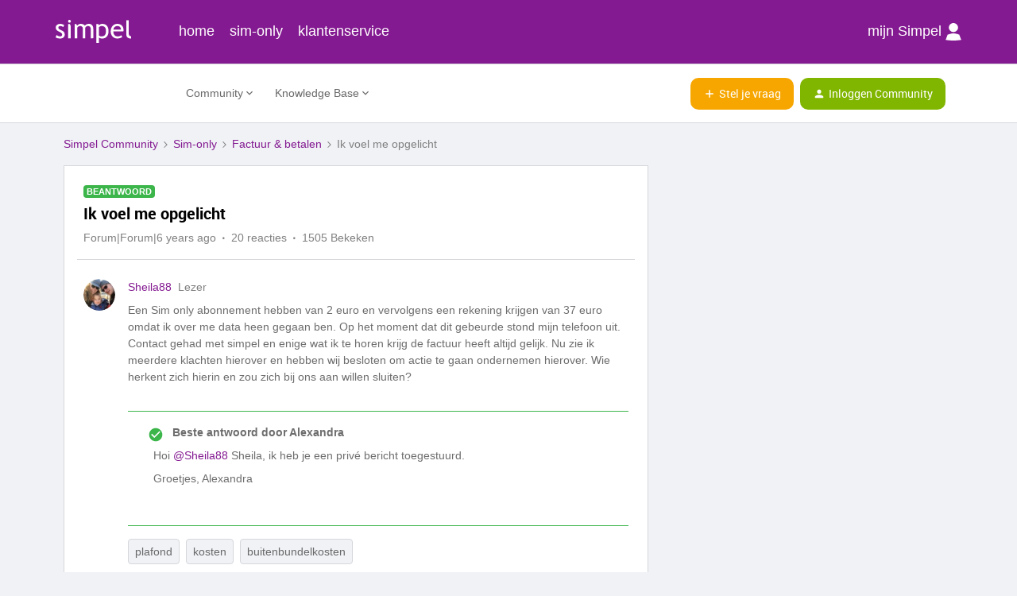

--- FILE ---
content_type: text/html; charset=UTF-8
request_url: https://community.simpel.nl/factuur-betalen-8/ik-voel-me-opgelicht-1675?postid=7955
body_size: 44361
content:
<!DOCTYPE html>
<html lang="nl">
<head>
                        <meta name="robots" content="index, follow" />
                    <!-- Google Consent Mode -->
<script data-cookieconsent="ignore">

    window.dataLayer = window.dataLayer || [];

    function gtag() {

        dataLayer.push(arguments);

    }

    gtag("consent", "default", {

        ad_storage: "denied",

        analytics_storage: "denied",

        wait_for_update: 500

    });

    gtag("set", "ads_data_redaction", true);

</script>
<!-- End Google Consent mode  -->
<!-- Google Tag Manager -->
<script>(function(w,d,s,l,i){w[l]=w[l]||[];w[l].push({'gtm.start':
new Date().getTime(),event:'gtm.js'});var f=d.getElementsByTagName(s)[0],
j=d.createElement(s),dl=l!='dataLayer'?'&l='+l:'';j.async=true;j.src=
'https://www.googletagmanager.com/gtm.js?id='+i+dl;f.parentNode.insertBefore(j,f);
})(window,document,'script','dataLayer','GTM-KS5BL6');</script>
<!-- End Google Tag Manager -->
    
        

<meta charset="UTF-8" />
<meta name="viewport" content="width=device-width, initial-scale=1.0" />
<meta name="format-detection" content="telephone=no">
<meta name="HandheldFriendly" content="true" />
<meta http-equiv="X-UA-Compatible" content="ie=edge"><script type="text/javascript">(window.NREUM||(NREUM={})).init={ajax:{deny_list:["bam.nr-data.net"]},feature_flags:["soft_nav"]};(window.NREUM||(NREUM={})).loader_config={licenseKey:"5364be9000",applicationID:"196024392",browserID:"196024747"};;/*! For license information please see nr-loader-rum-1.308.0.min.js.LICENSE.txt */
(()=>{var e,t,r={163:(e,t,r)=>{"use strict";r.d(t,{j:()=>E});var n=r(384),i=r(1741);var a=r(2555);r(860).K7.genericEvents;const s="experimental.resources",o="register",c=e=>{if(!e||"string"!=typeof e)return!1;try{document.createDocumentFragment().querySelector(e)}catch{return!1}return!0};var d=r(2614),u=r(944),l=r(8122);const f="[data-nr-mask]",g=e=>(0,l.a)(e,(()=>{const e={feature_flags:[],experimental:{allow_registered_children:!1,resources:!1},mask_selector:"*",block_selector:"[data-nr-block]",mask_input_options:{color:!1,date:!1,"datetime-local":!1,email:!1,month:!1,number:!1,range:!1,search:!1,tel:!1,text:!1,time:!1,url:!1,week:!1,textarea:!1,select:!1,password:!0}};return{ajax:{deny_list:void 0,block_internal:!0,enabled:!0,autoStart:!0},api:{get allow_registered_children(){return e.feature_flags.includes(o)||e.experimental.allow_registered_children},set allow_registered_children(t){e.experimental.allow_registered_children=t},duplicate_registered_data:!1},browser_consent_mode:{enabled:!1},distributed_tracing:{enabled:void 0,exclude_newrelic_header:void 0,cors_use_newrelic_header:void 0,cors_use_tracecontext_headers:void 0,allowed_origins:void 0},get feature_flags(){return e.feature_flags},set feature_flags(t){e.feature_flags=t},generic_events:{enabled:!0,autoStart:!0},harvest:{interval:30},jserrors:{enabled:!0,autoStart:!0},logging:{enabled:!0,autoStart:!0},metrics:{enabled:!0,autoStart:!0},obfuscate:void 0,page_action:{enabled:!0},page_view_event:{enabled:!0,autoStart:!0},page_view_timing:{enabled:!0,autoStart:!0},performance:{capture_marks:!1,capture_measures:!1,capture_detail:!0,resources:{get enabled(){return e.feature_flags.includes(s)||e.experimental.resources},set enabled(t){e.experimental.resources=t},asset_types:[],first_party_domains:[],ignore_newrelic:!0}},privacy:{cookies_enabled:!0},proxy:{assets:void 0,beacon:void 0},session:{expiresMs:d.wk,inactiveMs:d.BB},session_replay:{autoStart:!0,enabled:!1,preload:!1,sampling_rate:10,error_sampling_rate:100,collect_fonts:!1,inline_images:!1,fix_stylesheets:!0,mask_all_inputs:!0,get mask_text_selector(){return e.mask_selector},set mask_text_selector(t){c(t)?e.mask_selector="".concat(t,",").concat(f):""===t||null===t?e.mask_selector=f:(0,u.R)(5,t)},get block_class(){return"nr-block"},get ignore_class(){return"nr-ignore"},get mask_text_class(){return"nr-mask"},get block_selector(){return e.block_selector},set block_selector(t){c(t)?e.block_selector+=",".concat(t):""!==t&&(0,u.R)(6,t)},get mask_input_options(){return e.mask_input_options},set mask_input_options(t){t&&"object"==typeof t?e.mask_input_options={...t,password:!0}:(0,u.R)(7,t)}},session_trace:{enabled:!0,autoStart:!0},soft_navigations:{enabled:!0,autoStart:!0},spa:{enabled:!0,autoStart:!0},ssl:void 0,user_actions:{enabled:!0,elementAttributes:["id","className","tagName","type"]}}})());var p=r(6154),m=r(9324);let h=0;const v={buildEnv:m.F3,distMethod:m.Xs,version:m.xv,originTime:p.WN},b={consented:!1},y={appMetadata:{},get consented(){return this.session?.state?.consent||b.consented},set consented(e){b.consented=e},customTransaction:void 0,denyList:void 0,disabled:!1,harvester:void 0,isolatedBacklog:!1,isRecording:!1,loaderType:void 0,maxBytes:3e4,obfuscator:void 0,onerror:void 0,ptid:void 0,releaseIds:{},session:void 0,timeKeeper:void 0,registeredEntities:[],jsAttributesMetadata:{bytes:0},get harvestCount(){return++h}},_=e=>{const t=(0,l.a)(e,y),r=Object.keys(v).reduce((e,t)=>(e[t]={value:v[t],writable:!1,configurable:!0,enumerable:!0},e),{});return Object.defineProperties(t,r)};var w=r(5701);const x=e=>{const t=e.startsWith("http");e+="/",r.p=t?e:"https://"+e};var R=r(7836),k=r(3241);const A={accountID:void 0,trustKey:void 0,agentID:void 0,licenseKey:void 0,applicationID:void 0,xpid:void 0},S=e=>(0,l.a)(e,A),T=new Set;function E(e,t={},r,s){let{init:o,info:c,loader_config:d,runtime:u={},exposed:l=!0}=t;if(!c){const e=(0,n.pV)();o=e.init,c=e.info,d=e.loader_config}e.init=g(o||{}),e.loader_config=S(d||{}),c.jsAttributes??={},p.bv&&(c.jsAttributes.isWorker=!0),e.info=(0,a.D)(c);const f=e.init,m=[c.beacon,c.errorBeacon];T.has(e.agentIdentifier)||(f.proxy.assets&&(x(f.proxy.assets),m.push(f.proxy.assets)),f.proxy.beacon&&m.push(f.proxy.beacon),e.beacons=[...m],function(e){const t=(0,n.pV)();Object.getOwnPropertyNames(i.W.prototype).forEach(r=>{const n=i.W.prototype[r];if("function"!=typeof n||"constructor"===n)return;let a=t[r];e[r]&&!1!==e.exposed&&"micro-agent"!==e.runtime?.loaderType&&(t[r]=(...t)=>{const n=e[r](...t);return a?a(...t):n})})}(e),(0,n.US)("activatedFeatures",w.B)),u.denyList=[...f.ajax.deny_list||[],...f.ajax.block_internal?m:[]],u.ptid=e.agentIdentifier,u.loaderType=r,e.runtime=_(u),T.has(e.agentIdentifier)||(e.ee=R.ee.get(e.agentIdentifier),e.exposed=l,(0,k.W)({agentIdentifier:e.agentIdentifier,drained:!!w.B?.[e.agentIdentifier],type:"lifecycle",name:"initialize",feature:void 0,data:e.config})),T.add(e.agentIdentifier)}},384:(e,t,r)=>{"use strict";r.d(t,{NT:()=>s,US:()=>u,Zm:()=>o,bQ:()=>d,dV:()=>c,pV:()=>l});var n=r(6154),i=r(1863),a=r(1910);const s={beacon:"bam.nr-data.net",errorBeacon:"bam.nr-data.net"};function o(){return n.gm.NREUM||(n.gm.NREUM={}),void 0===n.gm.newrelic&&(n.gm.newrelic=n.gm.NREUM),n.gm.NREUM}function c(){let e=o();return e.o||(e.o={ST:n.gm.setTimeout,SI:n.gm.setImmediate||n.gm.setInterval,CT:n.gm.clearTimeout,XHR:n.gm.XMLHttpRequest,REQ:n.gm.Request,EV:n.gm.Event,PR:n.gm.Promise,MO:n.gm.MutationObserver,FETCH:n.gm.fetch,WS:n.gm.WebSocket},(0,a.i)(...Object.values(e.o))),e}function d(e,t){let r=o();r.initializedAgents??={},t.initializedAt={ms:(0,i.t)(),date:new Date},r.initializedAgents[e]=t}function u(e,t){o()[e]=t}function l(){return function(){let e=o();const t=e.info||{};e.info={beacon:s.beacon,errorBeacon:s.errorBeacon,...t}}(),function(){let e=o();const t=e.init||{};e.init={...t}}(),c(),function(){let e=o();const t=e.loader_config||{};e.loader_config={...t}}(),o()}},782:(e,t,r)=>{"use strict";r.d(t,{T:()=>n});const n=r(860).K7.pageViewTiming},860:(e,t,r)=>{"use strict";r.d(t,{$J:()=>u,K7:()=>c,P3:()=>d,XX:()=>i,Yy:()=>o,df:()=>a,qY:()=>n,v4:()=>s});const n="events",i="jserrors",a="browser/blobs",s="rum",o="browser/logs",c={ajax:"ajax",genericEvents:"generic_events",jserrors:i,logging:"logging",metrics:"metrics",pageAction:"page_action",pageViewEvent:"page_view_event",pageViewTiming:"page_view_timing",sessionReplay:"session_replay",sessionTrace:"session_trace",softNav:"soft_navigations",spa:"spa"},d={[c.pageViewEvent]:1,[c.pageViewTiming]:2,[c.metrics]:3,[c.jserrors]:4,[c.spa]:5,[c.ajax]:6,[c.sessionTrace]:7,[c.softNav]:8,[c.sessionReplay]:9,[c.logging]:10,[c.genericEvents]:11},u={[c.pageViewEvent]:s,[c.pageViewTiming]:n,[c.ajax]:n,[c.spa]:n,[c.softNav]:n,[c.metrics]:i,[c.jserrors]:i,[c.sessionTrace]:a,[c.sessionReplay]:a,[c.logging]:o,[c.genericEvents]:"ins"}},944:(e,t,r)=>{"use strict";r.d(t,{R:()=>i});var n=r(3241);function i(e,t){"function"==typeof console.debug&&(console.debug("New Relic Warning: https://github.com/newrelic/newrelic-browser-agent/blob/main/docs/warning-codes.md#".concat(e),t),(0,n.W)({agentIdentifier:null,drained:null,type:"data",name:"warn",feature:"warn",data:{code:e,secondary:t}}))}},1687:(e,t,r)=>{"use strict";r.d(t,{Ak:()=>d,Ze:()=>f,x3:()=>u});var n=r(3241),i=r(7836),a=r(3606),s=r(860),o=r(2646);const c={};function d(e,t){const r={staged:!1,priority:s.P3[t]||0};l(e),c[e].get(t)||c[e].set(t,r)}function u(e,t){e&&c[e]&&(c[e].get(t)&&c[e].delete(t),p(e,t,!1),c[e].size&&g(e))}function l(e){if(!e)throw new Error("agentIdentifier required");c[e]||(c[e]=new Map)}function f(e="",t="feature",r=!1){if(l(e),!e||!c[e].get(t)||r)return p(e,t);c[e].get(t).staged=!0,g(e)}function g(e){const t=Array.from(c[e]);t.every(([e,t])=>t.staged)&&(t.sort((e,t)=>e[1].priority-t[1].priority),t.forEach(([t])=>{c[e].delete(t),p(e,t)}))}function p(e,t,r=!0){const s=e?i.ee.get(e):i.ee,c=a.i.handlers;if(!s.aborted&&s.backlog&&c){if((0,n.W)({agentIdentifier:e,type:"lifecycle",name:"drain",feature:t}),r){const e=s.backlog[t],r=c[t];if(r){for(let t=0;e&&t<e.length;++t)m(e[t],r);Object.entries(r).forEach(([e,t])=>{Object.values(t||{}).forEach(t=>{t[0]?.on&&t[0]?.context()instanceof o.y&&t[0].on(e,t[1])})})}}s.isolatedBacklog||delete c[t],s.backlog[t]=null,s.emit("drain-"+t,[])}}function m(e,t){var r=e[1];Object.values(t[r]||{}).forEach(t=>{var r=e[0];if(t[0]===r){var n=t[1],i=e[3],a=e[2];n.apply(i,a)}})}},1738:(e,t,r)=>{"use strict";r.d(t,{U:()=>g,Y:()=>f});var n=r(3241),i=r(9908),a=r(1863),s=r(944),o=r(5701),c=r(3969),d=r(8362),u=r(860),l=r(4261);function f(e,t,r,a){const f=a||r;!f||f[e]&&f[e]!==d.d.prototype[e]||(f[e]=function(){(0,i.p)(c.xV,["API/"+e+"/called"],void 0,u.K7.metrics,r.ee),(0,n.W)({agentIdentifier:r.agentIdentifier,drained:!!o.B?.[r.agentIdentifier],type:"data",name:"api",feature:l.Pl+e,data:{}});try{return t.apply(this,arguments)}catch(e){(0,s.R)(23,e)}})}function g(e,t,r,n,s){const o=e.info;null===r?delete o.jsAttributes[t]:o.jsAttributes[t]=r,(s||null===r)&&(0,i.p)(l.Pl+n,[(0,a.t)(),t,r],void 0,"session",e.ee)}},1741:(e,t,r)=>{"use strict";r.d(t,{W:()=>a});var n=r(944),i=r(4261);class a{#e(e,...t){if(this[e]!==a.prototype[e])return this[e](...t);(0,n.R)(35,e)}addPageAction(e,t){return this.#e(i.hG,e,t)}register(e){return this.#e(i.eY,e)}recordCustomEvent(e,t){return this.#e(i.fF,e,t)}setPageViewName(e,t){return this.#e(i.Fw,e,t)}setCustomAttribute(e,t,r){return this.#e(i.cD,e,t,r)}noticeError(e,t){return this.#e(i.o5,e,t)}setUserId(e,t=!1){return this.#e(i.Dl,e,t)}setApplicationVersion(e){return this.#e(i.nb,e)}setErrorHandler(e){return this.#e(i.bt,e)}addRelease(e,t){return this.#e(i.k6,e,t)}log(e,t){return this.#e(i.$9,e,t)}start(){return this.#e(i.d3)}finished(e){return this.#e(i.BL,e)}recordReplay(){return this.#e(i.CH)}pauseReplay(){return this.#e(i.Tb)}addToTrace(e){return this.#e(i.U2,e)}setCurrentRouteName(e){return this.#e(i.PA,e)}interaction(e){return this.#e(i.dT,e)}wrapLogger(e,t,r){return this.#e(i.Wb,e,t,r)}measure(e,t){return this.#e(i.V1,e,t)}consent(e){return this.#e(i.Pv,e)}}},1863:(e,t,r)=>{"use strict";function n(){return Math.floor(performance.now())}r.d(t,{t:()=>n})},1910:(e,t,r)=>{"use strict";r.d(t,{i:()=>a});var n=r(944);const i=new Map;function a(...e){return e.every(e=>{if(i.has(e))return i.get(e);const t="function"==typeof e?e.toString():"",r=t.includes("[native code]"),a=t.includes("nrWrapper");return r||a||(0,n.R)(64,e?.name||t),i.set(e,r),r})}},2555:(e,t,r)=>{"use strict";r.d(t,{D:()=>o,f:()=>s});var n=r(384),i=r(8122);const a={beacon:n.NT.beacon,errorBeacon:n.NT.errorBeacon,licenseKey:void 0,applicationID:void 0,sa:void 0,queueTime:void 0,applicationTime:void 0,ttGuid:void 0,user:void 0,account:void 0,product:void 0,extra:void 0,jsAttributes:{},userAttributes:void 0,atts:void 0,transactionName:void 0,tNamePlain:void 0};function s(e){try{return!!e.licenseKey&&!!e.errorBeacon&&!!e.applicationID}catch(e){return!1}}const o=e=>(0,i.a)(e,a)},2614:(e,t,r)=>{"use strict";r.d(t,{BB:()=>s,H3:()=>n,g:()=>d,iL:()=>c,tS:()=>o,uh:()=>i,wk:()=>a});const n="NRBA",i="SESSION",a=144e5,s=18e5,o={STARTED:"session-started",PAUSE:"session-pause",RESET:"session-reset",RESUME:"session-resume",UPDATE:"session-update"},c={SAME_TAB:"same-tab",CROSS_TAB:"cross-tab"},d={OFF:0,FULL:1,ERROR:2}},2646:(e,t,r)=>{"use strict";r.d(t,{y:()=>n});class n{constructor(e){this.contextId=e}}},2843:(e,t,r)=>{"use strict";r.d(t,{G:()=>a,u:()=>i});var n=r(3878);function i(e,t=!1,r,i){(0,n.DD)("visibilitychange",function(){if(t)return void("hidden"===document.visibilityState&&e());e(document.visibilityState)},r,i)}function a(e,t,r){(0,n.sp)("pagehide",e,t,r)}},3241:(e,t,r)=>{"use strict";r.d(t,{W:()=>a});var n=r(6154);const i="newrelic";function a(e={}){try{n.gm.dispatchEvent(new CustomEvent(i,{detail:e}))}catch(e){}}},3606:(e,t,r)=>{"use strict";r.d(t,{i:()=>a});var n=r(9908);a.on=s;var i=a.handlers={};function a(e,t,r,a){s(a||n.d,i,e,t,r)}function s(e,t,r,i,a){a||(a="feature"),e||(e=n.d);var s=t[a]=t[a]||{};(s[r]=s[r]||[]).push([e,i])}},3878:(e,t,r)=>{"use strict";function n(e,t){return{capture:e,passive:!1,signal:t}}function i(e,t,r=!1,i){window.addEventListener(e,t,n(r,i))}function a(e,t,r=!1,i){document.addEventListener(e,t,n(r,i))}r.d(t,{DD:()=>a,jT:()=>n,sp:()=>i})},3969:(e,t,r)=>{"use strict";r.d(t,{TZ:()=>n,XG:()=>o,rs:()=>i,xV:()=>s,z_:()=>a});const n=r(860).K7.metrics,i="sm",a="cm",s="storeSupportabilityMetrics",o="storeEventMetrics"},4234:(e,t,r)=>{"use strict";r.d(t,{W:()=>a});var n=r(7836),i=r(1687);class a{constructor(e,t){this.agentIdentifier=e,this.ee=n.ee.get(e),this.featureName=t,this.blocked=!1}deregisterDrain(){(0,i.x3)(this.agentIdentifier,this.featureName)}}},4261:(e,t,r)=>{"use strict";r.d(t,{$9:()=>d,BL:()=>o,CH:()=>g,Dl:()=>_,Fw:()=>y,PA:()=>h,Pl:()=>n,Pv:()=>k,Tb:()=>l,U2:()=>a,V1:()=>R,Wb:()=>x,bt:()=>b,cD:()=>v,d3:()=>w,dT:()=>c,eY:()=>p,fF:()=>f,hG:()=>i,k6:()=>s,nb:()=>m,o5:()=>u});const n="api-",i="addPageAction",a="addToTrace",s="addRelease",o="finished",c="interaction",d="log",u="noticeError",l="pauseReplay",f="recordCustomEvent",g="recordReplay",p="register",m="setApplicationVersion",h="setCurrentRouteName",v="setCustomAttribute",b="setErrorHandler",y="setPageViewName",_="setUserId",w="start",x="wrapLogger",R="measure",k="consent"},5289:(e,t,r)=>{"use strict";r.d(t,{GG:()=>s,Qr:()=>c,sB:()=>o});var n=r(3878),i=r(6389);function a(){return"undefined"==typeof document||"complete"===document.readyState}function s(e,t){if(a())return e();const r=(0,i.J)(e),s=setInterval(()=>{a()&&(clearInterval(s),r())},500);(0,n.sp)("load",r,t)}function o(e){if(a())return e();(0,n.DD)("DOMContentLoaded",e)}function c(e){if(a())return e();(0,n.sp)("popstate",e)}},5607:(e,t,r)=>{"use strict";r.d(t,{W:()=>n});const n=(0,r(9566).bz)()},5701:(e,t,r)=>{"use strict";r.d(t,{B:()=>a,t:()=>s});var n=r(3241);const i=new Set,a={};function s(e,t){const r=t.agentIdentifier;a[r]??={},e&&"object"==typeof e&&(i.has(r)||(t.ee.emit("rumresp",[e]),a[r]=e,i.add(r),(0,n.W)({agentIdentifier:r,loaded:!0,drained:!0,type:"lifecycle",name:"load",feature:void 0,data:e})))}},6154:(e,t,r)=>{"use strict";r.d(t,{OF:()=>c,RI:()=>i,WN:()=>u,bv:()=>a,eN:()=>l,gm:()=>s,mw:()=>o,sb:()=>d});var n=r(1863);const i="undefined"!=typeof window&&!!window.document,a="undefined"!=typeof WorkerGlobalScope&&("undefined"!=typeof self&&self instanceof WorkerGlobalScope&&self.navigator instanceof WorkerNavigator||"undefined"!=typeof globalThis&&globalThis instanceof WorkerGlobalScope&&globalThis.navigator instanceof WorkerNavigator),s=i?window:"undefined"!=typeof WorkerGlobalScope&&("undefined"!=typeof self&&self instanceof WorkerGlobalScope&&self||"undefined"!=typeof globalThis&&globalThis instanceof WorkerGlobalScope&&globalThis),o=Boolean("hidden"===s?.document?.visibilityState),c=/iPad|iPhone|iPod/.test(s.navigator?.userAgent),d=c&&"undefined"==typeof SharedWorker,u=((()=>{const e=s.navigator?.userAgent?.match(/Firefox[/\s](\d+\.\d+)/);Array.isArray(e)&&e.length>=2&&e[1]})(),Date.now()-(0,n.t)()),l=()=>"undefined"!=typeof PerformanceNavigationTiming&&s?.performance?.getEntriesByType("navigation")?.[0]?.responseStart},6389:(e,t,r)=>{"use strict";function n(e,t=500,r={}){const n=r?.leading||!1;let i;return(...r)=>{n&&void 0===i&&(e.apply(this,r),i=setTimeout(()=>{i=clearTimeout(i)},t)),n||(clearTimeout(i),i=setTimeout(()=>{e.apply(this,r)},t))}}function i(e){let t=!1;return(...r)=>{t||(t=!0,e.apply(this,r))}}r.d(t,{J:()=>i,s:()=>n})},6630:(e,t,r)=>{"use strict";r.d(t,{T:()=>n});const n=r(860).K7.pageViewEvent},7699:(e,t,r)=>{"use strict";r.d(t,{It:()=>a,KC:()=>o,No:()=>i,qh:()=>s});var n=r(860);const i=16e3,a=1e6,s="SESSION_ERROR",o={[n.K7.logging]:!0,[n.K7.genericEvents]:!1,[n.K7.jserrors]:!1,[n.K7.ajax]:!1}},7836:(e,t,r)=>{"use strict";r.d(t,{P:()=>o,ee:()=>c});var n=r(384),i=r(8990),a=r(2646),s=r(5607);const o="nr@context:".concat(s.W),c=function e(t,r){var n={},s={},u={},l=!1;try{l=16===r.length&&d.initializedAgents?.[r]?.runtime.isolatedBacklog}catch(e){}var f={on:p,addEventListener:p,removeEventListener:function(e,t){var r=n[e];if(!r)return;for(var i=0;i<r.length;i++)r[i]===t&&r.splice(i,1)},emit:function(e,r,n,i,a){!1!==a&&(a=!0);if(c.aborted&&!i)return;t&&a&&t.emit(e,r,n);var o=g(n);m(e).forEach(e=>{e.apply(o,r)});var d=v()[s[e]];d&&d.push([f,e,r,o]);return o},get:h,listeners:m,context:g,buffer:function(e,t){const r=v();if(t=t||"feature",f.aborted)return;Object.entries(e||{}).forEach(([e,n])=>{s[n]=t,t in r||(r[t]=[])})},abort:function(){f._aborted=!0,Object.keys(f.backlog).forEach(e=>{delete f.backlog[e]})},isBuffering:function(e){return!!v()[s[e]]},debugId:r,backlog:l?{}:t&&"object"==typeof t.backlog?t.backlog:{},isolatedBacklog:l};return Object.defineProperty(f,"aborted",{get:()=>{let e=f._aborted||!1;return e||(t&&(e=t.aborted),e)}}),f;function g(e){return e&&e instanceof a.y?e:e?(0,i.I)(e,o,()=>new a.y(o)):new a.y(o)}function p(e,t){n[e]=m(e).concat(t)}function m(e){return n[e]||[]}function h(t){return u[t]=u[t]||e(f,t)}function v(){return f.backlog}}(void 0,"globalEE"),d=(0,n.Zm)();d.ee||(d.ee=c)},8122:(e,t,r)=>{"use strict";r.d(t,{a:()=>i});var n=r(944);function i(e,t){try{if(!e||"object"!=typeof e)return(0,n.R)(3);if(!t||"object"!=typeof t)return(0,n.R)(4);const r=Object.create(Object.getPrototypeOf(t),Object.getOwnPropertyDescriptors(t)),a=0===Object.keys(r).length?e:r;for(let s in a)if(void 0!==e[s])try{if(null===e[s]){r[s]=null;continue}Array.isArray(e[s])&&Array.isArray(t[s])?r[s]=Array.from(new Set([...e[s],...t[s]])):"object"==typeof e[s]&&"object"==typeof t[s]?r[s]=i(e[s],t[s]):r[s]=e[s]}catch(e){r[s]||(0,n.R)(1,e)}return r}catch(e){(0,n.R)(2,e)}}},8362:(e,t,r)=>{"use strict";r.d(t,{d:()=>a});var n=r(9566),i=r(1741);class a extends i.W{agentIdentifier=(0,n.LA)(16)}},8374:(e,t,r)=>{r.nc=(()=>{try{return document?.currentScript?.nonce}catch(e){}return""})()},8990:(e,t,r)=>{"use strict";r.d(t,{I:()=>i});var n=Object.prototype.hasOwnProperty;function i(e,t,r){if(n.call(e,t))return e[t];var i=r();if(Object.defineProperty&&Object.keys)try{return Object.defineProperty(e,t,{value:i,writable:!0,enumerable:!1}),i}catch(e){}return e[t]=i,i}},9324:(e,t,r)=>{"use strict";r.d(t,{F3:()=>i,Xs:()=>a,xv:()=>n});const n="1.308.0",i="PROD",a="CDN"},9566:(e,t,r)=>{"use strict";r.d(t,{LA:()=>o,bz:()=>s});var n=r(6154);const i="xxxxxxxx-xxxx-4xxx-yxxx-xxxxxxxxxxxx";function a(e,t){return e?15&e[t]:16*Math.random()|0}function s(){const e=n.gm?.crypto||n.gm?.msCrypto;let t,r=0;return e&&e.getRandomValues&&(t=e.getRandomValues(new Uint8Array(30))),i.split("").map(e=>"x"===e?a(t,r++).toString(16):"y"===e?(3&a()|8).toString(16):e).join("")}function o(e){const t=n.gm?.crypto||n.gm?.msCrypto;let r,i=0;t&&t.getRandomValues&&(r=t.getRandomValues(new Uint8Array(e)));const s=[];for(var o=0;o<e;o++)s.push(a(r,i++).toString(16));return s.join("")}},9908:(e,t,r)=>{"use strict";r.d(t,{d:()=>n,p:()=>i});var n=r(7836).ee.get("handle");function i(e,t,r,i,a){a?(a.buffer([e],i),a.emit(e,t,r)):(n.buffer([e],i),n.emit(e,t,r))}}},n={};function i(e){var t=n[e];if(void 0!==t)return t.exports;var a=n[e]={exports:{}};return r[e](a,a.exports,i),a.exports}i.m=r,i.d=(e,t)=>{for(var r in t)i.o(t,r)&&!i.o(e,r)&&Object.defineProperty(e,r,{enumerable:!0,get:t[r]})},i.f={},i.e=e=>Promise.all(Object.keys(i.f).reduce((t,r)=>(i.f[r](e,t),t),[])),i.u=e=>"nr-rum-1.308.0.min.js",i.o=(e,t)=>Object.prototype.hasOwnProperty.call(e,t),e={},t="NRBA-1.308.0.PROD:",i.l=(r,n,a,s)=>{if(e[r])e[r].push(n);else{var o,c;if(void 0!==a)for(var d=document.getElementsByTagName("script"),u=0;u<d.length;u++){var l=d[u];if(l.getAttribute("src")==r||l.getAttribute("data-webpack")==t+a){o=l;break}}if(!o){c=!0;var f={296:"sha512-+MIMDsOcckGXa1EdWHqFNv7P+JUkd5kQwCBr3KE6uCvnsBNUrdSt4a/3/L4j4TxtnaMNjHpza2/erNQbpacJQA=="};(o=document.createElement("script")).charset="utf-8",i.nc&&o.setAttribute("nonce",i.nc),o.setAttribute("data-webpack",t+a),o.src=r,0!==o.src.indexOf(window.location.origin+"/")&&(o.crossOrigin="anonymous"),f[s]&&(o.integrity=f[s])}e[r]=[n];var g=(t,n)=>{o.onerror=o.onload=null,clearTimeout(p);var i=e[r];if(delete e[r],o.parentNode&&o.parentNode.removeChild(o),i&&i.forEach(e=>e(n)),t)return t(n)},p=setTimeout(g.bind(null,void 0,{type:"timeout",target:o}),12e4);o.onerror=g.bind(null,o.onerror),o.onload=g.bind(null,o.onload),c&&document.head.appendChild(o)}},i.r=e=>{"undefined"!=typeof Symbol&&Symbol.toStringTag&&Object.defineProperty(e,Symbol.toStringTag,{value:"Module"}),Object.defineProperty(e,"__esModule",{value:!0})},i.p="https://js-agent.newrelic.com/",(()=>{var e={374:0,840:0};i.f.j=(t,r)=>{var n=i.o(e,t)?e[t]:void 0;if(0!==n)if(n)r.push(n[2]);else{var a=new Promise((r,i)=>n=e[t]=[r,i]);r.push(n[2]=a);var s=i.p+i.u(t),o=new Error;i.l(s,r=>{if(i.o(e,t)&&(0!==(n=e[t])&&(e[t]=void 0),n)){var a=r&&("load"===r.type?"missing":r.type),s=r&&r.target&&r.target.src;o.message="Loading chunk "+t+" failed: ("+a+": "+s+")",o.name="ChunkLoadError",o.type=a,o.request=s,n[1](o)}},"chunk-"+t,t)}};var t=(t,r)=>{var n,a,[s,o,c]=r,d=0;if(s.some(t=>0!==e[t])){for(n in o)i.o(o,n)&&(i.m[n]=o[n]);if(c)c(i)}for(t&&t(r);d<s.length;d++)a=s[d],i.o(e,a)&&e[a]&&e[a][0](),e[a]=0},r=self["webpackChunk:NRBA-1.308.0.PROD"]=self["webpackChunk:NRBA-1.308.0.PROD"]||[];r.forEach(t.bind(null,0)),r.push=t.bind(null,r.push.bind(r))})(),(()=>{"use strict";i(8374);var e=i(8362),t=i(860);const r=Object.values(t.K7);var n=i(163);var a=i(9908),s=i(1863),o=i(4261),c=i(1738);var d=i(1687),u=i(4234),l=i(5289),f=i(6154),g=i(944),p=i(384);const m=e=>f.RI&&!0===e?.privacy.cookies_enabled;function h(e){return!!(0,p.dV)().o.MO&&m(e)&&!0===e?.session_trace.enabled}var v=i(6389),b=i(7699);class y extends u.W{constructor(e,t){super(e.agentIdentifier,t),this.agentRef=e,this.abortHandler=void 0,this.featAggregate=void 0,this.loadedSuccessfully=void 0,this.onAggregateImported=new Promise(e=>{this.loadedSuccessfully=e}),this.deferred=Promise.resolve(),!1===e.init[this.featureName].autoStart?this.deferred=new Promise((t,r)=>{this.ee.on("manual-start-all",(0,v.J)(()=>{(0,d.Ak)(e.agentIdentifier,this.featureName),t()}))}):(0,d.Ak)(e.agentIdentifier,t)}importAggregator(e,t,r={}){if(this.featAggregate)return;const n=async()=>{let n;await this.deferred;try{if(m(e.init)){const{setupAgentSession:t}=await i.e(296).then(i.bind(i,3305));n=t(e)}}catch(e){(0,g.R)(20,e),this.ee.emit("internal-error",[e]),(0,a.p)(b.qh,[e],void 0,this.featureName,this.ee)}try{if(!this.#t(this.featureName,n,e.init))return(0,d.Ze)(this.agentIdentifier,this.featureName),void this.loadedSuccessfully(!1);const{Aggregate:i}=await t();this.featAggregate=new i(e,r),e.runtime.harvester.initializedAggregates.push(this.featAggregate),this.loadedSuccessfully(!0)}catch(e){(0,g.R)(34,e),this.abortHandler?.(),(0,d.Ze)(this.agentIdentifier,this.featureName,!0),this.loadedSuccessfully(!1),this.ee&&this.ee.abort()}};f.RI?(0,l.GG)(()=>n(),!0):n()}#t(e,r,n){if(this.blocked)return!1;switch(e){case t.K7.sessionReplay:return h(n)&&!!r;case t.K7.sessionTrace:return!!r;default:return!0}}}var _=i(6630),w=i(2614),x=i(3241);class R extends y{static featureName=_.T;constructor(e){var t;super(e,_.T),this.setupInspectionEvents(e.agentIdentifier),t=e,(0,c.Y)(o.Fw,function(e,r){"string"==typeof e&&("/"!==e.charAt(0)&&(e="/"+e),t.runtime.customTransaction=(r||"http://custom.transaction")+e,(0,a.p)(o.Pl+o.Fw,[(0,s.t)()],void 0,void 0,t.ee))},t),this.importAggregator(e,()=>i.e(296).then(i.bind(i,3943)))}setupInspectionEvents(e){const t=(t,r)=>{t&&(0,x.W)({agentIdentifier:e,timeStamp:t.timeStamp,loaded:"complete"===t.target.readyState,type:"window",name:r,data:t.target.location+""})};(0,l.sB)(e=>{t(e,"DOMContentLoaded")}),(0,l.GG)(e=>{t(e,"load")}),(0,l.Qr)(e=>{t(e,"navigate")}),this.ee.on(w.tS.UPDATE,(t,r)=>{(0,x.W)({agentIdentifier:e,type:"lifecycle",name:"session",data:r})})}}class k extends e.d{constructor(e){var t;(super(),f.gm)?(this.features={},(0,p.bQ)(this.agentIdentifier,this),this.desiredFeatures=new Set(e.features||[]),this.desiredFeatures.add(R),(0,n.j)(this,e,e.loaderType||"agent"),t=this,(0,c.Y)(o.cD,function(e,r,n=!1){if("string"==typeof e){if(["string","number","boolean"].includes(typeof r)||null===r)return(0,c.U)(t,e,r,o.cD,n);(0,g.R)(40,typeof r)}else(0,g.R)(39,typeof e)},t),function(e){(0,c.Y)(o.Dl,function(t,r=!1){if("string"!=typeof t&&null!==t)return void(0,g.R)(41,typeof t);const n=e.info.jsAttributes["enduser.id"];r&&null!=n&&n!==t?(0,a.p)(o.Pl+"setUserIdAndResetSession",[t],void 0,"session",e.ee):(0,c.U)(e,"enduser.id",t,o.Dl,!0)},e)}(this),function(e){(0,c.Y)(o.nb,function(t){if("string"==typeof t||null===t)return(0,c.U)(e,"application.version",t,o.nb,!1);(0,g.R)(42,typeof t)},e)}(this),function(e){(0,c.Y)(o.d3,function(){e.ee.emit("manual-start-all")},e)}(this),function(e){(0,c.Y)(o.Pv,function(t=!0){if("boolean"==typeof t){if((0,a.p)(o.Pl+o.Pv,[t],void 0,"session",e.ee),e.runtime.consented=t,t){const t=e.features.page_view_event;t.onAggregateImported.then(e=>{const r=t.featAggregate;e&&!r.sentRum&&r.sendRum()})}}else(0,g.R)(65,typeof t)},e)}(this),this.run()):(0,g.R)(21)}get config(){return{info:this.info,init:this.init,loader_config:this.loader_config,runtime:this.runtime}}get api(){return this}run(){try{const e=function(e){const t={};return r.forEach(r=>{t[r]=!!e[r]?.enabled}),t}(this.init),n=[...this.desiredFeatures];n.sort((e,r)=>t.P3[e.featureName]-t.P3[r.featureName]),n.forEach(r=>{if(!e[r.featureName]&&r.featureName!==t.K7.pageViewEvent)return;if(r.featureName===t.K7.spa)return void(0,g.R)(67);const n=function(e){switch(e){case t.K7.ajax:return[t.K7.jserrors];case t.K7.sessionTrace:return[t.K7.ajax,t.K7.pageViewEvent];case t.K7.sessionReplay:return[t.K7.sessionTrace];case t.K7.pageViewTiming:return[t.K7.pageViewEvent];default:return[]}}(r.featureName).filter(e=>!(e in this.features));n.length>0&&(0,g.R)(36,{targetFeature:r.featureName,missingDependencies:n}),this.features[r.featureName]=new r(this)})}catch(e){(0,g.R)(22,e);for(const e in this.features)this.features[e].abortHandler?.();const t=(0,p.Zm)();delete t.initializedAgents[this.agentIdentifier]?.features,delete this.sharedAggregator;return t.ee.get(this.agentIdentifier).abort(),!1}}}var A=i(2843),S=i(782);class T extends y{static featureName=S.T;constructor(e){super(e,S.T),f.RI&&((0,A.u)(()=>(0,a.p)("docHidden",[(0,s.t)()],void 0,S.T,this.ee),!0),(0,A.G)(()=>(0,a.p)("winPagehide",[(0,s.t)()],void 0,S.T,this.ee)),this.importAggregator(e,()=>i.e(296).then(i.bind(i,2117))))}}var E=i(3969);class I extends y{static featureName=E.TZ;constructor(e){super(e,E.TZ),f.RI&&document.addEventListener("securitypolicyviolation",e=>{(0,a.p)(E.xV,["Generic/CSPViolation/Detected"],void 0,this.featureName,this.ee)}),this.importAggregator(e,()=>i.e(296).then(i.bind(i,9623)))}}new k({features:[R,T,I],loaderType:"lite"})})()})();</script>

<link rel="shortcut icon" type="image/png" href="https://uploads-eu-west-1.insided.com/simpel-nl/attachment/881c6db1-3bd3-41ab-82a1-4842939d589d_thumb.png" />
<title>Ik voel me opgelicht | Simpel Community</title>
<meta name="description" content="Een Sim only abonnement hebben van 2 euro en vervolgens een rekening krijgen van 37 euro omdat ik over me data heen gegaan ben. Op het moment dat dit ge...">

<meta property="og:title" content="Ik voel me opgelicht | Simpel Community"/>
<meta property="og:type" content="article" />
<meta property="og:url" content="https://community.simpel.nl/factuur-betalen-8/ik-voel-me-opgelicht-1675?postid=7955"/>
<meta property="og:description" content="Een Sim only abonnement hebben van 2 euro en vervolgens een rekening krijgen van 37 euro omdat ik over me data heen gegaan ben. Op het moment dat dit gebeurde stond mijn telefoon uit. Contact gehad met simpel en enige wat ik te horen krijg de factuur heeft altijd gelijk. Nu zie ik meerdere klachten..." />
<meta property="og:image" content="https://uploads-eu-west-1.insided.com/simpel-nl/attachment/33a7a28b-322e-447e-8a8d-ce552342ea5f_thumb.png"/>
<meta property="og:image:secure_url" content="https://uploads-eu-west-1.insided.com/simpel-nl/attachment/33a7a28b-322e-447e-8a8d-ce552342ea5f_thumb.png"/>
    <meta property="fb:app_id" content="2214748651882383"/>


    <link rel="canonical" href="https://community.simpel.nl/factuur-betalen-8/ik-voel-me-opgelicht-1675" />

        
<style id="css-variables">@font-face{ font-family:Roboto; src:url(https://d2cn40jarzxub5.cloudfront.net/_fonts/fonts/roboto/bold/Roboto-Bold-webfont.eot); src:url(https://d2cn40jarzxub5.cloudfront.net/_fonts/fonts/roboto/bold/Roboto-Bold-webfont.eot#iefix) format("embedded-opentype"),url(https://d2cn40jarzxub5.cloudfront.net/_fonts/fonts/roboto/bold/Roboto-Bold-webfont.woff) format("woff"),url(https://d2cn40jarzxub5.cloudfront.net/_fonts/fonts/roboto/bold/Roboto-Bold-webfont.ttf) format("truetype"),url(https://d2cn40jarzxub5.cloudfront.net/_fonts/fonts/roboto/bold/Roboto-Bold-webfont.svg#2dumbregular) format("svg"); font-style:normal; font-weight:700 } @font-face{ font-family:Roboto; src:url(https://d2cn40jarzxub5.cloudfront.net/_fonts/fonts/roboto/bolditalic/Roboto-BoldItalic-webfont.eot); src:url(https://d2cn40jarzxub5.cloudfront.net/_fonts/fonts/roboto/bolditalic/Roboto-BoldItalic-webfont.eot#iefix) format("embedded-opentype"),url(https://d2cn40jarzxub5.cloudfront.net/_fonts/fonts/roboto/bolditalic/Roboto-BoldItalic-webfont.woff) format("woff"),url(https://d2cn40jarzxub5.cloudfront.net/_fonts/fonts/roboto/bolditalic/Roboto-BoldItalic-webfont.ttf) format("truetype"),url(https://d2cn40jarzxub5.cloudfront.net/_fonts/fonts/roboto/bolditalic/Roboto-BoldItalic-webfont.svg#2dumbregular) format("svg"); font-style:italic; font-weight:700 } @font-face{ font-family:Roboto; src:url(https://d2cn40jarzxub5.cloudfront.net/_fonts/fonts/fonts/roboto/italic/Roboto-Italic-webfont.eot); src:url(https://d2cn40jarzxub5.cloudfront.net/_fonts/fonts/fonts/roboto/italic/Roboto-Italic-webfont.eot#iefix) format("embedded-opentype"),url(https://d2cn40jarzxub5.cloudfront.net/_fonts/fonts/fonts/roboto/italic/Roboto-Italic-webfont.woff) format("woff"),url(https://d2cn40jarzxub5.cloudfront.net/_fonts/fonts/fonts/roboto/italic/Roboto-Italic-webfont.ttf) format("truetype"),url(https://d2cn40jarzxub5.cloudfront.net/_fonts/fonts/fonts/roboto/italic/Roboto-Italic-webfont.svg#2dumbregular) format("svg"); font-style:italic; font-weight:normal } @font-face{ font-family:Roboto; src:url(https://d2cn40jarzxub5.cloudfront.net/_fonts/fonts/roboto/light/Roboto-Light-webfont.eot); src:url(https://d2cn40jarzxub5.cloudfront.net/_fonts/fonts/roboto/light/Roboto-Light-webfont.eot#iefix) format("embedded-opentype"),url(https://d2cn40jarzxub5.cloudfront.net/_fonts/fonts/roboto/light/Roboto-Light-webfont.woff) format("woff"),url(https://d2cn40jarzxub5.cloudfront.net/_fonts/fonts/roboto/light/Roboto-Light-webfont.ttf) format("truetype"),url(https://d2cn40jarzxub5.cloudfront.net/_fonts/fonts/roboto/light/Roboto-Light-webfont.svg#2dumbregular) format("svg"); font-style:normal; font-weight:300 } @font-face{ font-family:Roboto; src:url(https://d2cn40jarzxub5.cloudfront.net/_fonts/fonts/roboto/medium/Roboto-Medium-webfont.eot); src:url(https://d2cn40jarzxub5.cloudfront.net/_fonts/fonts/roboto/medium/Roboto-Medium-webfont.eot#iefix) format("embedded-opentype"),url(https://d2cn40jarzxub5.cloudfront.net/_fonts/fonts/roboto/medium/Roboto-Medium-webfont.woff) format("woff"),url(https://d2cn40jarzxub5.cloudfront.net/_fonts/fonts/roboto/medium/Roboto-Medium-webfont.ttf) format("truetype"),url(https://d2cn40jarzxub5.cloudfront.net/_fonts/fonts/roboto/medium/Roboto-Medium-webfont.svg#2dumbregular) format("svg"); font-style:normal; font-weight:500 } @font-face{ font-family:Roboto; src:url(https://d2cn40jarzxub5.cloudfront.net/_fonts/fonts/roboto/mediumitalic/Roboto-MediumItalic-webfont.eot); src:url(https://d2cn40jarzxub5.cloudfront.net/_fonts/fonts/roboto/mediumitalic/Roboto-MediumItalic-webfont.eot#iefix) format("embedded-opentype"),url(https://d2cn40jarzxub5.cloudfront.net/_fonts/fonts/roboto/mediumitalic/Roboto-MediumItalic-webfont.woff) format("woff"),url(https://d2cn40jarzxub5.cloudfront.net/_fonts/fonts/roboto/mediumitalic/Roboto-MediumItalic-webfont.ttf) format("truetype"),url(https://d2cn40jarzxub5.cloudfront.net/_fonts/fonts/roboto/mediumitalic/Roboto-MediumItalic-webfont.svg#2dumbregular) format("svg"); font-style:italic; font-weight:500 } @font-face{ font-family:Roboto; src:url(https://d2cn40jarzxub5.cloudfront.net/_fonts/fonts/roboto/regular/Roboto-Regular-webfont.eot); src:url(https://d2cn40jarzxub5.cloudfront.net/_fonts/fonts/roboto/regular/Roboto-Regular-webfont.eot#iefix) format("embedded-opentype"),url(https://d2cn40jarzxub5.cloudfront.net/_fonts/fonts/roboto/regular/Roboto-Regular-webfont.woff) format("woff"),url(https://d2cn40jarzxub5.cloudfront.net/_fonts/fonts/roboto/regular/Roboto-Regular-webfont.ttf) format("truetype"),url(https://d2cn40jarzxub5.cloudfront.net/_fonts/fonts/roboto/regular/Roboto-Regular-webfont.svg#2dumbregular) format("svg"); font-style:normal; font-weight:normal } html {--borderradius-base: 4px;--config--main-border-base-color: #d5d7dbff;--config--main-button-base-font-color: #1a1a1a;--config--main-button-base-font-family: "Circular-Book", "Roboto", Arial, "Helvetica Neue", Helvetica, sans-serif;--config--main-button-base-font-weight: 400;--config--main-button-base-radius: 3px;--config--main-button-base-texttransform: none;--config--main-color-alert: #ed5937ff;--config--main-color-brand: #841a91ff;--config--main-color-brand-secondary: #f7a600ff;--config--main-color-contrast: #2aaae1;--config--main-color-day: #f0f2f6;--config--main-color-day-dark: #ededed;--config--main-color-day-light: #fff;--config--main-color-disabled: #f6f8faff;--config--main-color-dusk: #a7aeb5;--config--main-color-dusk-dark: #616a73;--config--main-color-dusk-light: #d5d7db;--config--main-color-highlighted: #B0DFF3;--config--main-color-info: #f79321ff;--config--main-color-night: #696969ff;--config--main-color-night-inverted: #f5f5f5;--config--main-color-night-light: #2b2b2b;--config--main-color-success: #3cb54aff;--config--main-font-base-lineheight: 1.5;--config--main-font-base-stack: "Helvetica Neue", "Helvetica", Helvetica, Arial, sans-serif;--config--main-font-base-style: normal;--config--main-font-base-weight: normal;--config--main-font-secondary: "Circular-Book", "Roboto", Arial, "Helvetica Neue", Helvetica, sans-serif;--config--main-fonts: @font-face{ font-family:Roboto; src:url(https://d2cn40jarzxub5.cloudfront.net/_fonts/fonts/roboto/bold/Roboto-Bold-webfont.eot); src:url(https://d2cn40jarzxub5.cloudfront.net/_fonts/fonts/roboto/bold/Roboto-Bold-webfont.eot#iefix) format("embedded-opentype"),url(https://d2cn40jarzxub5.cloudfront.net/_fonts/fonts/roboto/bold/Roboto-Bold-webfont.woff) format("woff"),url(https://d2cn40jarzxub5.cloudfront.net/_fonts/fonts/roboto/bold/Roboto-Bold-webfont.ttf) format("truetype"),url(https://d2cn40jarzxub5.cloudfront.net/_fonts/fonts/roboto/bold/Roboto-Bold-webfont.svg#2dumbregular) format("svg"); font-style:normal; font-weight:700 } @font-face{ font-family:Roboto; src:url(https://d2cn40jarzxub5.cloudfront.net/_fonts/fonts/roboto/bolditalic/Roboto-BoldItalic-webfont.eot); src:url(https://d2cn40jarzxub5.cloudfront.net/_fonts/fonts/roboto/bolditalic/Roboto-BoldItalic-webfont.eot#iefix) format("embedded-opentype"),url(https://d2cn40jarzxub5.cloudfront.net/_fonts/fonts/roboto/bolditalic/Roboto-BoldItalic-webfont.woff) format("woff"),url(https://d2cn40jarzxub5.cloudfront.net/_fonts/fonts/roboto/bolditalic/Roboto-BoldItalic-webfont.ttf) format("truetype"),url(https://d2cn40jarzxub5.cloudfront.net/_fonts/fonts/roboto/bolditalic/Roboto-BoldItalic-webfont.svg#2dumbregular) format("svg"); font-style:italic; font-weight:700 } @font-face{ font-family:Roboto; src:url(https://d2cn40jarzxub5.cloudfront.net/_fonts/fonts/fonts/roboto/italic/Roboto-Italic-webfont.eot); src:url(https://d2cn40jarzxub5.cloudfront.net/_fonts/fonts/fonts/roboto/italic/Roboto-Italic-webfont.eot#iefix) format("embedded-opentype"),url(https://d2cn40jarzxub5.cloudfront.net/_fonts/fonts/fonts/roboto/italic/Roboto-Italic-webfont.woff) format("woff"),url(https://d2cn40jarzxub5.cloudfront.net/_fonts/fonts/fonts/roboto/italic/Roboto-Italic-webfont.ttf) format("truetype"),url(https://d2cn40jarzxub5.cloudfront.net/_fonts/fonts/fonts/roboto/italic/Roboto-Italic-webfont.svg#2dumbregular) format("svg"); font-style:italic; font-weight:normal } @font-face{ font-family:Roboto; src:url(https://d2cn40jarzxub5.cloudfront.net/_fonts/fonts/roboto/light/Roboto-Light-webfont.eot); src:url(https://d2cn40jarzxub5.cloudfront.net/_fonts/fonts/roboto/light/Roboto-Light-webfont.eot#iefix) format("embedded-opentype"),url(https://d2cn40jarzxub5.cloudfront.net/_fonts/fonts/roboto/light/Roboto-Light-webfont.woff) format("woff"),url(https://d2cn40jarzxub5.cloudfront.net/_fonts/fonts/roboto/light/Roboto-Light-webfont.ttf) format("truetype"),url(https://d2cn40jarzxub5.cloudfront.net/_fonts/fonts/roboto/light/Roboto-Light-webfont.svg#2dumbregular) format("svg"); font-style:normal; font-weight:300 } @font-face{ font-family:Roboto; src:url(https://d2cn40jarzxub5.cloudfront.net/_fonts/fonts/roboto/medium/Roboto-Medium-webfont.eot); src:url(https://d2cn40jarzxub5.cloudfront.net/_fonts/fonts/roboto/medium/Roboto-Medium-webfont.eot#iefix) format("embedded-opentype"),url(https://d2cn40jarzxub5.cloudfront.net/_fonts/fonts/roboto/medium/Roboto-Medium-webfont.woff) format("woff"),url(https://d2cn40jarzxub5.cloudfront.net/_fonts/fonts/roboto/medium/Roboto-Medium-webfont.ttf) format("truetype"),url(https://d2cn40jarzxub5.cloudfront.net/_fonts/fonts/roboto/medium/Roboto-Medium-webfont.svg#2dumbregular) format("svg"); font-style:normal; font-weight:500 } @font-face{ font-family:Roboto; src:url(https://d2cn40jarzxub5.cloudfront.net/_fonts/fonts/roboto/mediumitalic/Roboto-MediumItalic-webfont.eot); src:url(https://d2cn40jarzxub5.cloudfront.net/_fonts/fonts/roboto/mediumitalic/Roboto-MediumItalic-webfont.eot#iefix) format("embedded-opentype"),url(https://d2cn40jarzxub5.cloudfront.net/_fonts/fonts/roboto/mediumitalic/Roboto-MediumItalic-webfont.woff) format("woff"),url(https://d2cn40jarzxub5.cloudfront.net/_fonts/fonts/roboto/mediumitalic/Roboto-MediumItalic-webfont.ttf) format("truetype"),url(https://d2cn40jarzxub5.cloudfront.net/_fonts/fonts/roboto/mediumitalic/Roboto-MediumItalic-webfont.svg#2dumbregular) format("svg"); font-style:italic; font-weight:500 } @font-face{ font-family:Roboto; src:url(https://d2cn40jarzxub5.cloudfront.net/_fonts/fonts/roboto/regular/Roboto-Regular-webfont.eot); src:url(https://d2cn40jarzxub5.cloudfront.net/_fonts/fonts/roboto/regular/Roboto-Regular-webfont.eot#iefix) format("embedded-opentype"),url(https://d2cn40jarzxub5.cloudfront.net/_fonts/fonts/roboto/regular/Roboto-Regular-webfont.woff) format("woff"),url(https://d2cn40jarzxub5.cloudfront.net/_fonts/fonts/roboto/regular/Roboto-Regular-webfont.ttf) format("truetype"),url(https://d2cn40jarzxub5.cloudfront.net/_fonts/fonts/roboto/regular/Roboto-Regular-webfont.svg#2dumbregular) format("svg"); font-style:normal; font-weight:normal };--config--main-header-font-weight: 600;--config-anchor-base-color: #841a91ff;--config-anchor-base-hover-color: #841a91ff;--config-avatar-notification-background-color: #841a91ff;--config-body-background-color: #f0f2f6ff;--config-body-wrapper-background-color: transparent;--config-body-wrapper-box-shadow: 0 0 0 transparent;--config-body-wrapper-max-width: 100%;--config-button-cancel-active-background-color: rgba(237,89,55,0.15);--config-button-cancel-active-border-color: #C53311;--config-button-cancel-active-color: #ed5937;--config-button-cancel-background-color: transparent;--config-button-cancel-border-color: #ed5937;--config-button-cancel-border-radius: 10px;--config-button-cancel-border-width: 1px;--config-button-cancel-box-shadow: 0 0 0 transparent;--config-button-cancel-color: #ed5937;--config-button-cancel-hover-background-color: rgba(237,89,55,0.1);--config-button-cancel-hover-border-color: #DD3913;--config-button-cancel-hover-color: #ed5937;--config-button-cta-active-background-color: #c68400;--config-button-cta-active-border-color: #480E50;--config-button-cta-active-border-width: 0px;--config-button-cta-active-box-shadow: 0 0 0 transparent;--config-button-cta-active-color: #ffffff;--config-button-cta-background-color: #f7a600;--config-button-cta-border-color: #f7a600;--config-button-cta-border-radius: 10px;--config-button-cta-border-width: 0px;--config-button-cta-box-shadow: 0 0 0 transparent;--config-button-cta-color: #ffffff;--config-button-cta-focus-background-color: #ed9f00ff;--config-button-cta-focus-border-color: #70167bff;--config-button-cta-focus-border-width: 0px;--config-button-cta-focus-color: #ffffff;--config-button-cta-hover-background-color: #c68400;--config-button-cta-hover-border-color: #5C1265;--config-button-cta-hover-border-width: 0px;--config-button-cta-hover-box-shadow: 0 0 0 transparent;--config-button-cta-hover-color: #ffffff;--config-button-cta-spinner-color: #fff;--config-button-cta-spinner-hover-color: #fff;--config-button-secondary-active-background-color: #729c0c;--config-button-secondary-active-border-color: #AA7200;--config-button-secondary-active-border-width: 0px;--config-button-secondary-active-box-shadow: 0 0 0 transparent;--config-button-secondary-active-color: #ffffff;--config-button-secondary-background-color: #80b500;--config-button-secondary-border-color: #80b500;--config-button-secondary-border-radius: 10px;--config-button-secondary-border-width: 0px;--config-button-secondary-box-shadow: 0 0 0 transparent;--config-button-secondary-color: #ffffff;--config-button-secondary-focus-background-color: #dd9500ff;--config-button-secondary-focus-border-color: #dd9500ff;--config-button-secondary-focus-border-width: 0px;--config-button-secondary-focus-color: #ffffff;--config-button-secondary-hover-background-color: #729c0c;--config-button-secondary-hover-border-color: #C38300;--config-button-secondary-hover-border-width: 0px;--config-button-secondary-hover-box-shadow: 0 0 0 transparent;--config-button-secondary-hover-color: #ffffff;--config-button-secondary-spinner-color: #fff;--config-button-secondary-spinner-hover-color: #fff;--config-button-toggle-active-background-color: rgba(132,26,145,0.15);--config-button-toggle-active-border-color: #480E50;--config-button-toggle-active-color: #841a91;--config-button-toggle-background-color: transparent;--config-button-toggle-border-color: #841a91;--config-button-toggle-border-radius: 10px;--config-button-toggle-border-width: 1px;--config-button-toggle-box-shadow: 0 0 0 transparent;--config-button-toggle-color: #841a91;--config-button-toggle-filled-background-color: #841a91ff;--config-button-toggle-filled-color: #fff;--config-button-toggle-filled-pseudo-color: #fff;--config-button-toggle-filled-spinner-color: #fff;--config-button-toggle-focus-border-color: #70167bff;--config-button-toggle-hover-background-color: rgba(132,26,145,0.1);--config-button-toggle-hover-border-color: #5C1265;--config-button-toggle-hover-color: #841a91;--config-button-toggle-on-active-background-color: rgba(132,26,145,0.8);--config-button-toggle-on-active-border-color: #841a91;--config-button-toggle-on-active-color: #ffffff;--config-button-toggle-on-background-color: rgba(132,26,145,0.6);--config-button-toggle-on-border-color: #841a91;--config-button-toggle-on-border-radius: 10px;--config-button-toggle-on-border-width: 1px;--config-button-toggle-on-box-shadow: 0 0 0 transparent;--config-button-toggle-on-color: #ffffff;--config-button-toggle-on-hover-background-color: rgba(132,26,145,0.7);--config-button-toggle-on-hover-border-color: #841a91;--config-button-toggle-on-hover-color: #ffffff;--config-button-toggle-outline-background-color: #841a91ff;--config-button-toggle-outline-color: #841a91ff;--config-button-toggle-outline-pseudo-color: #841a91ff;--config-button-toggle-outline-spinner-color: #841a91ff;--config-content-type-article-color: #fff;--config-cookie-modal-background-color: rgba(60,60,60,.9);--config-cookie-modal-color: #fff;--config-create-topic-type-icon-color: #696969ff;--config-cta-close-button-color: #a7aeb5;--config-cta-icon-background-color: #841a91ff;--config-cta-icon-check: #fff;--config-editor-comment-toolbar-background-color: #fff;--config-editor-comment-toolbar-button-color: #696969ff;--config-editor-comment-toolbar-button-hover-color: #841a91ff;--config-footer-background-color: #696969ff;--config-footer-color: #fff;--config-header-color: #000000;--config-header-color-inverted: #f5f5f5;--config-hero-background-position: top left;--config-hero-color: #ffffffff;--config-hero-font-weight: bold;--config-hero-stats-background-color: #fff;--config-hero-stats-counter-font-weight: bold;--config-hero-text-shadow: none;--config-input-focus-color: #841a91ff;--config-link-base-color: #696969ff;--config-link-base-hover-color: #841a91ff;--config-link-hover-decoration: none;--config-main-navigation-background-color: #fff;--config-main-navigation-border-bottom-color: #d5d7db;--config-main-navigation-border-top-color: #d5d7db;--config-main-navigation-dropdown-background-color: #fff;--config-main-navigation-dropdown-color: #696969;--config-main-navigation-dropdown-font-weight: normal;--config-main-navigation-nav-color: #696969;--config-main-navigation-nav-link-color: #841a91;--config-main-navigation-search-placeholder-color: #c0c0c0ff;--config-mention-selector-hover-selected-color: #fff;--config-meta-link-font-weight: normal;--config-meta-link-hover-color: #841a91ff;--config-meta-text-color: #808080ff;--config-notification-widget-background-color: #841a91ff;--config-notification-widget-color: #ffffffff;--config-pagination-active-page-color: #841a91ff;--config-paging-item-hover-color: #841a91ff;--config-pill-color: #fff;--config-powered-by-insided-display: visible;--config-profile-user-statistics-background-color: #fff;--config-sharpen-fonts: true;--config-sidebar-widget-color: #000000;--config-sidebar-widget-font-family: "Helvetica Neue", "Helvetica", Helvetica, Arial, sans-serif;--config-sidebar-widget-font-weight: 600;--config-ssi-header-height: auto;--config-ssi-header-mobile-height: auto;--config-subcategory-hero-color: #ffffffff;--config-tag-modify-link-color: #841a91ff;--config-tag-pill-background-color: #f0f2f6;--config-tag-pill-hover-background-color: #ffa6ffff;--config-tag-pill-hover-border-color: #841a91ff;--config-tag-pill-hover-color: #841a91ff;--config-thread-list-best-answer-background-color: #3cb54a0d;--config-thread-list-best-answer-border-color: #3cb54aff;--config-thread-list-mod-break-background: #841a910d;--config-thread-list-mod-break-border-color: #841a91ff;--config-thread-list-sticky-topic-background: #841a91f2;--config-thread-list-sticky-topic-border-color: #841a91ff;--config-thread-list-sticky-topic-flag-color: #841a91ff;--config-thread-list-topic-button-subscribe-border-width: 1px;--config-thread-list-topic-title-font-weight: bold;--config-thread-pill-answer-background-color: #3cb54aff;--config-thread-pill-author-background-color: #841a91ff;--config-thread-pill-author-color: #fff;--config-thread-pill-question-background-color: #f79321ff;--config-thread-pill-question-color: #fff;--config-thread-pill-sticky-background-color: #841a91ff;--config-thread-pill-sticky-color: #fff;--config-topic-page-answered-field-icon-color: #3cb54aff;--config-topic-page-answered-field-link-color: #841a91ff;--config-topic-page-header-font-weight: 600;--config-topic-page-post-actions-active: #841a91ff;--config-topic-page-post-actions-icon-color: #a7aeb5;--config-topic-page-quote-border-color: #d5d7dbff;--config-topic-question-color: #f79321ff;--config-widget-box-shadow: 0 2px 4px 0 rgba(0,0,0,0.08);--config-widget-cta-background-color: #f0f2f6ff;--config-widget-cta-color: #696969ff;--config-widget-tabs-font-weight: normal;--config-widget-tabs-forum-list-header-color: #000000;--config-widget-tabs-forum-list-header-hover-color: #841a91ff;--config-card-border-radius: 3px;--config-card-border-width: 0;--config-card-background-color: #ffffff;--config-card-title-color: #841a91;--config-card-text-color: #696969;--config-card-border-color: #d5d7db;--config-card-hover-background-color: #ffffff;--config-card-hover-title-color: #841a91;--config-card-hover-text-color: #696969;--config-card-hover-border-color: #d5d7db;--config-card-hover-shadow: 0 5px 20px 0 rgba(0, 0, 0, 0.08);--config-card-active-background-color: #ffffff;--config-card-active-title-color: #841a91;--config-card-active-text-color: #696969;--config-card-active-border-color: #d5d7db;--config-sidebar-background-color: transparent;--config-sidebar-border-color: transparent;--config-sidebar-border-radius: 3px;--config-sidebar-border-width: 1px;--config-sidebar-shadow: 0 0 0 transparent;--config-list-views-use-card-theme: 0;--config-list-views-card-border-width: 1px;--config-list-views-card-border-radius: 5px;--config-list-views-card-default-background-color: #ffffff;--config-list-views-card-default-title-color: #000000;--config-list-views-card-default-text-color: #696969ff;--config-list-views-card-default-border-color: #d5d7dbff;--config-list-views-card-hover-background-color: #ffffff;--config-list-views-card-hover-title-color: #000000;--config-list-views-card-hover-text-color: #696969ff;--config-list-views-card-hover-border-color: #d5d7dbff;--config-list-views-card-click-background-color: #ffffff;--config-list-views-card-click-title-color: #000000;--config-list-views-card-click-text-color: #696969ff;--config-list-views-card-click-border-color: #d5d7dbff;--config-main-navigation-nav-font-weight: normal;--config-sidebar-widget-username-color: #696969ff;--config-username-hover-color: #841a91ff;--config-username-hover-decoration: none;--config-checkbox-checked-color: #841a91;--config-content-type-article-background-color: #841a91;--config-content-type-survey-background-color: #841a91;--config-content-type-survey-color: #fff;--config-main-navigation-dropdown-hover-color: #841a91;--config-meta-icon-color: #a7aeb5;--config-tag-pill-border-color: #d5d7db;--config-tag-pill-color: #696969;--config-username-color: #841a91;--config-widget-tabs-active-border-color: #841a91;--config-widgets-action-link-color: #841a91;--config-button-cta-advanced: 1;--config-button-secondary-advanced: 1;--config-button-toggle-advanced: 1;--config-button-toggle-on-advanced: 1;--config-button-cancel-advanced: 1;--config-button-border-width: 0px;--config-button-border-radius: 10px;}</style>

<link href="https://d3odp2r1osuwn0.cloudfront.net/2026-01-28-06-37-43-fb7ec89fc5/dist/destination/css/preact-app.css" id='main-css' rel="stylesheet" type="text/css" />

<script nonce="">if (!(window.CSS && CSS.supports('color', 'var(--fake-var)'))) {
    document.head.removeChild(document.getElementById('main-css'))
    document.write('<link href="/destination.css" rel="stylesheet" type="text/css"><\x2flink>');
}</script>



        <meta name="google-site-verification" data-name="insided" content="dumDikk1aSUtkwc9ZDz8LHRGxfIK1K0MqtFqGrZz9QU" /><link rel="stylesheet" type="text/css" href="https://d1wa7pheydjpcp.cloudfront.net/c9254fef-cd37-424b-aa6f-22b4d2147f30/style.css" /><html><head>
</head><body></body></html>
    <style> /* Note: We recommend inviting a 
professional web developer to work with 
Custom Css. Test your code on a staging 
environment before publishing. */

.ssi .c-header__logo {
  margin-bottom: 5px;
  margin-right: 60px;
  margin-top: 5px;
  width: 110px;
}

.c-nav__login, .c-main-nav__item {
        font-family: "helvetica neue", helvetica, arial, sans-serif;
        font-weight: 500;
}

svg {
  	color: #FFFFFF;
}

.vc-footer .o-container {
  width: 100%;
  max-width: 1140px;
  justify-content: space-between;
}

.vc-footer .o-container .o-layout__item:nth-child(2) {
	max-width: 250px;
} </style>
</head>

<body id="customcss" class="twig_page-topic category-8 topic-1675">
<div data-preact="destination/modules/Accessibility/SkipToContent/SkipToContent" class="" data-props="{}"><a href="#main-content-target" class="skip-to-content-btn" aria-label>Skip to main content</a></div>
<!-- Google Tag Manager (noscript) -->
<noscript><iframe src="https://www.googletagmanager.com/ns.html?id=GTM-KS5BL6"
height="0" width="0" style="display:none;visibility:hidden"></iframe></noscript>
<!-- End Google Tag Manager (noscript) -->

<div id="community-id" data-data=simpel-nl ></div>
<div id="device-type" data-data=desktop ></div>
<div id="list-views-use-card-theme" data-data=0 ></div>
    <main id='root' class='body-wrapper'>
                                                                

                        
    <div class="ssi ssi-header custom-header">
                                <style>
    /** Header css */
    html {
        box-sizing: border-box;
    }

    *,
    *::before,
    *::after {
        box-sizing: inherit;
    }

    body {
        color: #6D6D6D;
        font-family: helvetica, arial, sans-serif;
        margin: 0;
        padding-top: 0;
    }

    .custom-header svg {
        color: white;
        max-height: 100%;
        max-width: 100%;
        width: 100%;
    }

    .o-container {
        margin-right: auto;
        margin-left: auto;
        padding-left: 15px;
        padding-right: 15px;
    }

    /** MOBILE */
    @media (max-width: 47.99em) {
        .o-container {
            padding-left: 10px;
            padding-right: 10px;
        }
    }

    /** TABLET */
    @media (min-width: 48em) and (max-width: 61.99em) {
        .o-container {
            width: 750px;
        }
    }

    /** DESKTOP */
    @media (min-width: 62em) and (max-width: 74.99em) {
        .o-container {
            width: 970px;
        }
    }

    /** WIDE */
    @media (min-width: 75em) {
        .o-container {
            width: 1170px;
        }
    }

    .c-header {
        background-color: #841A91;
        color: #FFFFFF;
        padding-bottom: 20px;
        padding-top: 20px;
        transition: transform .2s;
        width: 100%;
        z-index: 200;
    }

    @media (max-width: 61.99em) {
        .c-header {
            padding-bottom: 10px;
            padding-top: 10px; } }
    .c-header__container {
        align-items: center;
        display: flex;
        justify-content: flex-start; }

    @media (max-width: 61.99em) {
        .c-header__container {
            justify-content: space-between;
        }
    }
    .ssi .c-header__logo {
        color: #FFFFFF;
        display: block;
        height: 30px;
        margin-bottom: 5px;
        margin-right: 60px;
        margin-top: 5px;
        width: 110px;
    }
    .c-header__logo:hover, .c-header__logo:focus {
        color: #FFFFFF;
    }

    @media (max-width: 61.99em) {
        .c-header__logo {
            margin-right: 0;
        }
    }

    @media (max-width: 61.99em) {
        .c-header__login {
            font-size: 14px;
            line-height: 20px;
            border-bottom: solid 2px transparent;
            color: #FFFFFF;
            display: block;
            font-weight: bold;
            padding-bottom: 5px;
            padding-top: 5px;
            text-decoration: none; }
        .c-header__login:hover, .c-header__login:focus {
            color: #FFFFFF; }
        .c-header__login svg {
            height: 22px;
            width: 20px;
            margin-left: 5px;
            vertical-align: middle; }
        .c-header__login.\--no-text span {
            opacity: 0; }}
    .c-header__nav-trigger {
        cursor: pointer;
        font-weight: bold;
        width: auto; }
    .c-header__nav-trigger svg {
        width: 22px;
        height: 18px;
        margin-right: 5px;
        vertical-align: middle; }

    .c-toggle-menu {
        position: absolute;
        left: -9999;
        visibility: hidden;
    }

    .c-nav__login, .c-main-nav__item {
        font-size: 18px;
        line-height: 26px;
        display: block;
        color: #FFFFFF;
        font-family: "helvetica neue", helvetica, arial, sans-serif;
        font-weight: 500;
        text-decoration: none;
        padding-top: 5px;
        padding-bottom: 5px;
        border-bottom: solid 2px transparent; }

    .c-nav {
        display: flex;
        align-items: center;
        justify-content: space-between;
        width: 100%;
        margin: 0;
        height: auto;
        overflow: initial; }
    .c-nav__login {
        margin-left: auto; }
    .c-nav__login svg {
        height: 22px;
        vertical-align: text-top;
        width: 20px; }

    .c-nav__login:hover, .c-main-nav__item:hover, .c-nav__login:focus, .c-main-nav__item:focus {
        color: #FFFFFF;
        border-bottom-color: #FFFFFF;
        text-decoration: none; }

    @media (max-width: 61.99em) {
        .c-nav__login, .c-main-nav__item {
            color: #841A91; }
        .c-nav__login:hover, .c-main-nav__item:hover, .c-nav__login:focus, .c-main-nav__item:focus {
            color: #841A91;
            border-bottom-color: transparent; } }

    @media (max-width: 61.99em) {
        .c-nav__login {
            margin-left: 0;
            font-weight: bold;
            margin-top: 10px; }
        .c-nav__login svg {
            display: none; } }

    @media (max-width: 61.99em) {
        .c-nav {
            position: fixed;
            top: 60px;
            left: 0;
            display: none;
            width: 100%;
            align-items: unset;
            justify-content: unset;
            flex-direction: column;
            padding: 10px;
            background-color: #FFFFFF;
            z-index: 240;
            overflow: hidden;
            overflow-y: auto;
            -webkit-overflow-scrolling: touch;
            max-height: calc(100% - 60px);
        }

        .c-toggle-menu:checked ~ .c-header .c-nav {
            display: flex;
        }
    }

    .c-nav-shim {
        display: none;
        position: fixed;
        top: 0;
        left: 0;
        right: 0;
        bottom: 0;
        background-color: rgba(0, 0, 0, .5);
    }

    .c-toggle-menu:checked ~ .c-nav-shim {
        display: block;
    }

    @media (min-width: 62em) {
        .c-toggle-menu:checked ~ .c-nav-shim {
            display: none;
        }
    }

    .c-main-nav {
        padding: 0;
        margin-top: 0;
        margin-bottom: 0;
        margin-left: -15px;
    }
    .c-main-nav li {
        display: inline-block;
        list-style: none;
        padding-left: 15px; }

    @media (max-width: 61.99em) {
        .c-main-nav {
            margin-left: 0;
            padding-top: 10px;
            border-top: solid 2px #F4F1F5;
            border-bottom: solid 2px #F4F1F5;
        }
        .c-main-nav li {
            padding-left: 0;
            display: block;
            margin-bottom: 10px; } }

    @media (max-width: 47.99em) {
        .u-hide\@mobile {
            display: none !important; }
    }

    @media (min-width: 48em) and (max-width: 61.99em) {
        .u-hide\@tablet {
            display: none !important; }
    }

    @media (min-width: 62em) {
        .u-hide\@desktop {
            display: none !important; }
    }

    /** Footer css */
    footer.vc-footer {
        background-color: transparent;
        color: inherit;
        padding: 0;
        right: auto;
    }

    .vc-footer {
        bottom: 0;
        left: 0;
        position: relative;
        transition: transform .2s;
        width: 100%;
        z-index: 120;
    }

    .vc-footer__image {
        align-items: flex-end;
        bottom: 30px;
        display: flex;
        height: 217px;
        justify-content: center;
        margin-left: -30px;
        max-width: 250px;
    }

    .vc-footer__logo-container {
        display: flex;
    }

    .vc-footer__logo {
        color: #FFFFFF;
        display: block;
        flex-shrink: 0;
        height: 30px;
        justify-content: center;
        margin-bottom: 20px;
        margin-top: 20px;
    }

    .vc-footer__logo:hover,
    .vc-footer__logo:focus {
        color: #ffffff;
    }

    .vc-footer__container {
        background-color: #841A91;
    }

    .vc-footer__links {
        padding: 30px 0 30px 30px;
    }

    .vc-footer__content {
        border-bottom: 2px solid #9D48A7;
        display: flex;
    }

    .vc-footer__content a {
        color: #FFFFFF;
    }

    .vc-footer__content ul {
        display: flex;
        flex-direction: column;
        flex-wrap: wrap;
        height: 150px;
        line-height: 30px;
        list-style-type: none;
        margin-block-end: 0;
        margin-block-start: 0;
        padding-inline-start: 0;
    }

    .o-container {
        padding-left: 0;
        padding-right: 0;
    }

    .vc-footer .o-container {
        display: flex;
        min-height: 210px;
        padding-left: 0;
        padding-right: 0;
    }

    @media (max-width: 768px) {
        .vc-footer__content ul {
            flex-wrap: nowrap;
            height: auto;
            margin-left: 30px;
        }

        .vc-footer__image {
            bottom: 72px;
            position: absolute;
            display: flex;
        }

        .vc-footer__links {
            padding: 30px 0;
        }
    }
    @media (min-width: 768px) and (max-width: 992px) {
        .vc-footer__content ul {
            margin-left: 20px;
        }
    }

    .u-3\/12 {
        width: 25%;
    }
    .u-9\/12 {
        width: 75%;
    }

    .u-12\/12 {
        width: 100%;
    }

</style>
<input id="toggle-menu" type="checkbox" class="c-toggle-menu" />

<header class="c-header js-scroll-hide">
    <div class="o-container c-header__container">
        <label for="toggle-menu" class="c-header__nav-trigger u-hide@desktop">
            <svg version="1.1" xmlns="http://www.w3.org/2000/svg" xmlns:xlink="http://www.w3.org/1999/xlink"
                    viewBox="0 0 21 17" xml:space="preserve" class="new-svg">
                    <path d="M1.5,0h18C20.3,0,21,0.7,21,1.5S20.3,3,19.5,3h-18 C0.7,3,0,2.3,0,1.5S0.7,0,1.5,0z">
                    </path>
                <path d="M1.5,7h18C20.3,7,21,7.7,21,8.5S20.3,10,19.5,10h-18 C0.7,10,0,9.3,0,8.5S0.7,7,1.5,7z">
                    </path>
                <path d="M1.5,14h18c0.8,0,1.5,0.7,1.5,1.5S20.3,17,19.5,17h-18
                    C0.7,17,0,16.3,0,15.5S0.7,14,1.5,14z">
                    </path>
                </svg>
            menu
        </label>
        <a href="https://www.simpel.nl" class="c-header__logo">
            <svg xmlns="http://www.w3.org/2000/svg" version="1.1" x="0" y="0" viewBox="105.5 362.9 378.7 113.8"
                    class="new-svg">
                <path d="M105.5 449.7l4.4-11.8c6.9 4.5 12.5 6.8 16.7 6.8 7.6 0 11.5-3.2 11.5-9.6
                    0-4.6-3.7-8.6-11.1-11.9 -5.7-2.6-9.5-4.6-11.5-5.9 -2-1.4-3.7-2.9-5.1-4.6
                    -1.5-1.7-2.5-3.5-3.3-5.5 -0.7-1.9-1.1-4-1.1-6.2 0-5.7 2.1-10.2 6.3-13.4 4.2-3.2 9.6-4.8
                    16.4-4.8 5.1 0 11.5 1.6 19.2 4.8l-3.5 11.4c-4.9-3.9-9.8-5.8-14.8-5.8 -3 0-5.4 0.7-7.5 2.1
                    -2 1.4-3 3.1-3 5.3 0 4.5 2.5 7.9 7.6 10.2l8.9 4c5.4 2.5 9.4 5.3 11.9 8.5 2.5 3.2 3.7 7.2 3.7
                    11.9 0 6.3-2.2 11.2-6.6 14.7 -4.4 3.6-10.5 5.3-18.2 5.3C118.9 455.1 112 453.3 105.5 449.7">
                </path>
                <polyline points="168.3 453.8 168.3 383.9 176.7 383.9 180.7 391.9 180.7 453.8 "></polyline>
                <path d="M282.1 453.8v-44.2c0-11-4.8-16.5-14.3-16.5 -3 0-5.8 0.9-8.4 2.8 -2.6 1.8-4.4 3.9-5.3
                    6.3v51.6h-12.4v-49.6c0-3.4-1.3-6.1-3.9-8.1 -2.6-2-6-3-10.3-3 -2.5 0-5.1 0.9-7.9 2.8 -2.8 1.9-4.8
                        4-6 6.3v51.5h-12.3v-69.9h8.1l4.1 8.1c4.8-6.2 10.8-9.3 17.9-9.3 10 0 17 3.1 21 9.3 1.4-2.7 4-4.9
                        7.7-6.7 3.8-1.8 7.7-2.7 11.7-2.7 7.2 0 12.8 2.1 16.7 6.4 4 4.3 5.9 10.3 5.9 18v46.7">
                </path>
                <path d="M322.7 450v26.7h-12.4v-92.8h9.5l2.9 5.8c4.7-4.7 10.4-7 17-7 9.9 0 17.6 3.1 23.1 9.3 5.5
                        6.2 8.3 15.2 8.3 27.1 0 10.6-2.8 19.3-8.3 26 -5.6 6.7-13.6 10.1-24.1 10.1 -2.9
                        0-6.1-0.5-9.5-1.6C325.8 452.5 323.6 451.3 322.7 450M322.7 399.1v40.6c0.8 1.2 2.4 2.3 5 3.4 2.5
                        1.1 5 1.6 7.4 1.6 15.4 0 23.1-8.7 23.1-26.1 0-8.8-1.8-15.2-5.5-19.3 -3.6-4.1-9.5-6.1-17.5-6.1
                        -1.7 0-3.9 0.6-6.4 1.8C326.2 396.2 324.2 397.6 322.7 399.1">
                </path>
                <path d="M445.3 420.1H395c0 8.2 2.2 14.5 6.7 18.8 4 3.8 9.1 5.7 15.3 5.7 7.1 0 13-2 17.7-6.1l5.2
                        8.9c-1.9 1.9-4.9 3.6-8.8 4.9 -5 1.8-10.5 2.7-16.6 2.7 -8.8 0-16.2-3-22.4-8.9
                        -6.8-6.6-10.2-15.4-10.2-26.5 0-11.5 3.5-20.7 10.5-27.7 6.3-6.2 13.7-9.3 22.2-9.3 10 0 17.7 2.8
                        23.4 8.4 5.5 5.4 8.2 12.5 8.2 21.4C446.3 415.3 445.9 417.8 445.3 420.1M415.2 393.2c-5.5 0-10.1
                        1.8-13.9 5.3 -3.6 3.4-5.6 7.6-6.1 12.6h38.6c0-5-1.6-9.1-4.7-12.5C425.8 395 421.1 393.2 415.2
                        393.2">
                </path>
                <path d="M460.3 434.1v-68.9h12.3V432c0 3.7 1.1 6.7 3.2 8.8 2.2 2.2 5 3.2 8.4 3.2v11.1C468.3
                    455.1 460.3 448.1 460.3 434.1">
                </path>
                <path d="M167.8 369.9c0-3.9 3.1-7 7-7 3.9 0 7 3.1 7 7 0 3.9-3.2 7-7 7C170.9 376.9 167.8 373.8
                    167.8 369.9">
                </path>
            </svg>
        </a>
        <a href="https://mijn.simpel.nl/" class="c-header__login u-hide@desktop">log in
            <svg xmlns:svg="http://www.w3.org/2000/svg" xmlns="http://www.w3.org/2000/svg" version="1.1"
                    viewBox="0 0 19.2 21.6" xml:space="preserve" class="new-svg">
                    <path d="m2.4 14.4c0 0 3.9-1.6 7.2-1.63.6 0 7.2 1.6 7.2 1.6l2.4 6.4c0 0-4.8 0.8-9.6 0.8-4.8
                    0-9.6-0.8-9.6-0.8l2.4-6.4z"
                            fill-rule="evenodd">
                    </path>
                <path d="m9.6 0c2.7 0 5.2 2.1 5.6 4.8 0.1 0.3 0 1.3 0 1.6 0 1.4-2.2 4.8-5.6 4.8-3.4
                    0-5.6-3.4-5.6-4.8 0-0.3 0-1.3 0-1.6 0.4-2.8 2.8-4.8 5.6-4.8z"
                        fill-rule="evenodd">
                    </path>
                </svg>
        </a>
        <nav class="c-nav">
            <ul class="c-main-nav">
                <li><a href="https://www.simpel.nl" class="c-main-nav__item c-main-nav__item--active">home</a></li>
                <li><a href="https://www.simpel.nl/sim-only" class="c-main-nav__item ">sim-only</a></li>
                <li><a href="https://www.simpel.nl/klantenservice" class="c-main-nav__item ">klantenservice</a></li>
            </ul>
            <a href="https://mijn.simpel.nl/" class="c-nav__login">mijn Simpel
                <svg xmlns:svg="http://www.w3.org/2000/svg" xmlns="http://www.w3.org/2000/svg" version="1.1"
                        viewBox="0 0 19.2 21.6" xml:space="preserve" class="new-svg">
                    <path d="m2.4 14.4c0 0 3.9-1.6 7.2-1.6 3.6 0 7.2 1.6 7.2 1.6l2.4 6.4c0 0-4.8 0.8-9.6
                        0.8-4.8 0-9.6-0.8-9.6-0.8l2.4-6.4z"
                        fill-rule="evenodd">
                    </path>
                    <path d="m9.6 0c2.7 0 5.2 2.1 5.6 4.8 0.1 0.3 0 1.3 0 1.6 0 1.4-2.2 4.8-5.6 4.8-3.4
                        0-5.6-3.4-5.6-4.8 0-0.3 0-1.3 0-1.6 0.4-2.8 2.8-4.8 5.6-4.8z"
                        fill-rule="evenodd">
                    </path>
                </svg>
            </a>
        </nav>
    </div>
</header>

<label for="toggle-menu" class="c-nav-shim"></label>

<script type="text/javascript">
if (navigator.userAgent.indexOf('SimpelApp') > -1) {
    document.querySelector('.c-header').style.display = 'none';
}
</script>

            </div>

                    
                                            
                                    <div class="sitewidth flash-message-wrapper">
    <div class="col">
                    <div class="module templatehead">
                



            </div>
            </div>
</div>                    <div data-preact="widget-notification/FeaturedTopicsWrapper" class="" data-props="{&quot;widget&quot;:&quot;featuredBanner&quot;}"></div>
                                                                

                            
                                                    
    







<div data-preact="mega-menu/index" class="" data-props="{&quot;logo&quot;:&quot;https:\/\/uploads-eu-west-1.insided.com\/simpel-nl\/attachment\/b96af00f-9f18-4277-916d-97f8fac5e5cd_thumb.png&quot;,&quot;newTopicURL&quot;:&quot;\/topic\/new&quot;,&quot;communityCategoriesV2&quot;:[{&quot;id&quot;:1,&quot;title&quot;:&quot;Welkom&quot;,&quot;parentId&quot;:null,&quot;isContainer&quot;:true,&quot;children&quot;:[{&quot;id&quot;:4,&quot;title&quot;:&quot;Stel je vraag&quot;,&quot;parentId&quot;:1,&quot;isContainer&quot;:false,&quot;children&quot;:[],&quot;visibleTopicsCount&quot;:128,&quot;url&quot;:&quot;https:\/\/community.simpel.nl\/stel-je-vraag-4&quot;},{&quot;id&quot;:3,&quot;title&quot;:&quot;Hoe gebruik je deze community?&quot;,&quot;parentId&quot;:1,&quot;isContainer&quot;:false,&quot;children&quot;:[],&quot;visibleTopicsCount&quot;:21,&quot;url&quot;:&quot;https:\/\/community.simpel.nl\/hoe-gebruik-je-deze-community-3&quot;},{&quot;id&quot;:2,&quot;title&quot;:&quot;Nieuws en mededelingen&quot;,&quot;parentId&quot;:1,&quot;isContainer&quot;:false,&quot;children&quot;:[],&quot;visibleTopicsCount&quot;:61,&quot;url&quot;:&quot;https:\/\/community.simpel.nl\/nieuws-en-mededelingen-2&quot;}],&quot;visibleTopicsCount&quot;:210,&quot;url&quot;:&quot;https:\/\/community.simpel.nl\/welkom-1&quot;},{&quot;id&quot;:5,&quot;title&quot;:&quot;Sim-only&quot;,&quot;parentId&quot;:null,&quot;isContainer&quot;:true,&quot;children&quot;:[{&quot;id&quot;:8,&quot;title&quot;:&quot;Factuur &amp; betalen&quot;,&quot;parentId&quot;:5,&quot;isContainer&quot;:false,&quot;children&quot;:[],&quot;visibleTopicsCount&quot;:962,&quot;url&quot;:&quot;https:\/\/community.simpel.nl\/factuur-betalen-8&quot;},{&quot;id&quot;:9,&quot;title&quot;:&quot;Mijn Simpel (app)&quot;,&quot;parentId&quot;:5,&quot;isContainer&quot;:false,&quot;children&quot;:[],&quot;visibleTopicsCount&quot;:466,&quot;url&quot;:&quot;https:\/\/community.simpel.nl\/mijn-simpel-app-9&quot;},{&quot;id&quot;:11,&quot;title&quot;:&quot;Internet&quot;,&quot;parentId&quot;:5,&quot;isContainer&quot;:false,&quot;children&quot;:[],&quot;visibleTopicsCount&quot;:577,&quot;url&quot;:&quot;https:\/\/community.simpel.nl\/internet-11&quot;},{&quot;id&quot;:10,&quot;title&quot;:&quot;Bellen &amp; sms&quot;,&quot;parentId&quot;:5,&quot;isContainer&quot;:false,&quot;children&quot;:[],&quot;visibleTopicsCount&quot;:838,&quot;url&quot;:&quot;https:\/\/community.simpel.nl\/bellen-sms-10&quot;},{&quot;id&quot;:12,&quot;title&quot;:&quot;Buitenland&quot;,&quot;parentId&quot;:5,&quot;isContainer&quot;:false,&quot;children&quot;:[],&quot;visibleTopicsCount&quot;:314,&quot;url&quot;:&quot;https:\/\/community.simpel.nl\/buitenland-12&quot;},{&quot;id&quot;:7,&quot;title&quot;:&quot;Simkaart&quot;,&quot;parentId&quot;:5,&quot;isContainer&quot;:false,&quot;children&quot;:[],&quot;visibleTopicsCount&quot;:472,&quot;url&quot;:&quot;https:\/\/community.simpel.nl\/simkaart-7&quot;},{&quot;id&quot;:6,&quot;title&quot;:&quot;Nummerbehoud&quot;,&quot;parentId&quot;:5,&quot;isContainer&quot;:false,&quot;children&quot;:[],&quot;visibleTopicsCount&quot;:305,&quot;url&quot;:&quot;https:\/\/community.simpel.nl\/nummerbehoud-6&quot;}],&quot;visibleTopicsCount&quot;:3934,&quot;url&quot;:&quot;https:\/\/community.simpel.nl\/sim-only-5&quot;},{&quot;id&quot;:14,&quot;title&quot;:&quot;Telefoons&quot;,&quot;parentId&quot;:null,&quot;isContainer&quot;:true,&quot;children&quot;:[{&quot;id&quot;:15,&quot;title&quot;:&quot;iOS \/ Android&quot;,&quot;parentId&quot;:14,&quot;isContainer&quot;:false,&quot;children&quot;:[],&quot;visibleTopicsCount&quot;:126,&quot;url&quot;:&quot;https:\/\/community.simpel.nl\/ios-android-15&quot;}],&quot;visibleTopicsCount&quot;:126,&quot;url&quot;:&quot;https:\/\/community.simpel.nl\/telefoons-14&quot;},{&quot;id&quot;:16,&quot;title&quot;:&quot;Overig&quot;,&quot;parentId&quot;:null,&quot;isContainer&quot;:true,&quot;children&quot;:[{&quot;id&quot;:21,&quot;title&quot;:&quot;De Huiskamer&quot;,&quot;parentId&quot;:16,&quot;isContainer&quot;:false,&quot;children&quot;:[],&quot;visibleTopicsCount&quot;:37,&quot;url&quot;:&quot;https:\/\/community.simpel.nl\/de-huiskamer-21&quot;}],&quot;visibleTopicsCount&quot;:37,&quot;url&quot;:&quot;https:\/\/community.simpel.nl\/overig-16&quot;}],&quot;knowledgeBaseCategoriesV2&quot;:[{&quot;id&quot;:23,&quot;title&quot;:&quot;Welkom&quot;,&quot;parentId&quot;:null,&quot;isContainer&quot;:true,&quot;children&quot;:[{&quot;id&quot;:26,&quot;title&quot;:&quot;Hoe gebruik je deze Community?&quot;,&quot;parentId&quot;:23,&quot;isContainer&quot;:false,&quot;children&quot;:[],&quot;visibleTopicsCount&quot;:1,&quot;url&quot;:&quot;https:\/\/community.simpel.nl\/hoe-gebruik-je-deze-community-26&quot;}],&quot;visibleTopicsCount&quot;:1,&quot;url&quot;:&quot;https:\/\/community.simpel.nl\/welkom-23&quot;},{&quot;id&quot;:24,&quot;title&quot;:&quot;Sim Only&quot;,&quot;parentId&quot;:null,&quot;isContainer&quot;:true,&quot;children&quot;:[{&quot;id&quot;:27,&quot;title&quot;:&quot;Factuur &amp; betalen&quot;,&quot;parentId&quot;:24,&quot;isContainer&quot;:false,&quot;children&quot;:[],&quot;visibleTopicsCount&quot;:7,&quot;url&quot;:&quot;https:\/\/community.simpel.nl\/factuur-betalen-27&quot;},{&quot;id&quot;:28,&quot;title&quot;:&quot;Mijn Simpel&quot;,&quot;parentId&quot;:24,&quot;isContainer&quot;:false,&quot;children&quot;:[],&quot;visibleTopicsCount&quot;:8,&quot;url&quot;:&quot;https:\/\/community.simpel.nl\/mijn-simpel-28&quot;},{&quot;id&quot;:29,&quot;title&quot;:&quot;Internet&quot;,&quot;parentId&quot;:24,&quot;isContainer&quot;:false,&quot;children&quot;:[],&quot;visibleTopicsCount&quot;:6,&quot;url&quot;:&quot;https:\/\/community.simpel.nl\/internet-29&quot;},{&quot;id&quot;:30,&quot;title&quot;:&quot;Bellen &amp; sms&quot;,&quot;parentId&quot;:24,&quot;isContainer&quot;:false,&quot;children&quot;:[],&quot;visibleTopicsCount&quot;:3,&quot;url&quot;:&quot;https:\/\/community.simpel.nl\/bellen-sms-30&quot;},{&quot;id&quot;:31,&quot;title&quot;:&quot;Buitenland&quot;,&quot;parentId&quot;:24,&quot;isContainer&quot;:false,&quot;children&quot;:[],&quot;visibleTopicsCount&quot;:7,&quot;url&quot;:&quot;https:\/\/community.simpel.nl\/buitenland-31&quot;},{&quot;id&quot;:32,&quot;title&quot;:&quot;Simkaart&quot;,&quot;parentId&quot;:24,&quot;isContainer&quot;:false,&quot;children&quot;:[],&quot;visibleTopicsCount&quot;:6,&quot;url&quot;:&quot;https:\/\/community.simpel.nl\/simkaart-32&quot;},{&quot;id&quot;:35,&quot;title&quot;:&quot;Nummerbehoud&quot;,&quot;parentId&quot;:24,&quot;isContainer&quot;:false,&quot;children&quot;:[],&quot;visibleTopicsCount&quot;:2,&quot;url&quot;:&quot;https:\/\/community.simpel.nl\/nummerbehoud-35&quot;}],&quot;visibleTopicsCount&quot;:39,&quot;url&quot;:&quot;https:\/\/community.simpel.nl\/sim-only-24&quot;},{&quot;id&quot;:25,&quot;title&quot;:&quot;Telefoons&quot;,&quot;parentId&quot;:null,&quot;isContainer&quot;:true,&quot;children&quot;:[{&quot;id&quot;:33,&quot;title&quot;:&quot;iOS\/Android&quot;,&quot;parentId&quot;:25,&quot;isContainer&quot;:false,&quot;children&quot;:[],&quot;visibleTopicsCount&quot;:2,&quot;url&quot;:&quot;https:\/\/community.simpel.nl\/ios-android-33&quot;}],&quot;visibleTopicsCount&quot;:2,&quot;url&quot;:&quot;https:\/\/community.simpel.nl\/telefoons-25&quot;}],&quot;communityCustomerTitle&quot;:&quot;Simpel Community&quot;,&quot;ssoLoginUrl&quot;:&quot;&quot;,&quot;showAuthPage&quot;:false,&quot;items&quot;:[{&quot;key&quot;:&quot;community&quot;,&quot;visibility&quot;:true,&quot;name&quot;:&quot;Community&quot;},{&quot;key&quot;:&quot;knowledgeBase&quot;,&quot;visibility&quot;:true,&quot;name&quot;:&quot;Knowledge Base&quot;},{&quot;key&quot;:&quot;productUpdates&quot;,&quot;visibility&quot;:false,&quot;name&quot;:&quot;Product Updatessssss&quot;,&quot;url&quot;:&quot;\/product-updates&quot;},{&quot;key&quot;:&quot;ideation&quot;,&quot;visibility&quot;:false,&quot;name&quot;:&quot;Ideas&quot;,&quot;url&quot;:&quot;\/ideas&quot;},{&quot;key&quot;:&quot;event&quot;,&quot;visibility&quot;:false,&quot;name&quot;:&quot;Events&quot;,&quot;url&quot;:&quot;\/events&quot;},{&quot;key&quot;:&quot;custom&quot;,&quot;name&quot;:&quot;Custom Link&quot;,&quot;visibility&quot;:false}],&quot;searchInfo&quot;:{&quot;isFederatedSalesforceSearch&quot;:false,&quot;isFederatedSkilljarSearch&quot;:false,&quot;isFederatedFreshdeskSearch&quot;:false,&quot;category&quot;:null,&quot;isParentCategory&quot;:null,&quot;isExtendableSearch&quot;:null},&quot;permissions&quot;:{&quot;ideation&quot;:false,&quot;productUpdates&quot;:false},&quot;enabledLanguages&quot;:[],&quot;publishedLanguages&quot;:[{&quot;id&quot;:&quot;065312c1-ca81-7aa0-8000-578c76db17ef&quot;,&quot;code&quot;:&quot;nl&quot;,&quot;iso&quot;:&quot;nl&quot;,&quot;locale&quot;:&quot;nl_NL&quot;,&quot;name&quot;:&quot;Dutch&quot;,&quot;isEnabled&quot;:true,&quot;isDefault&quot;:true,&quot;isPublished&quot;:true}],&quot;selectedLanguage&quot;:&quot;nl&quot;,&quot;isSpacesOnly&quot;:false,&quot;phrases&quot;:{&quot;Common&quot;:{&quot;main.navigation.login&quot;:&quot;Inloggen Community&quot;,&quot;advanced.search.filter.clear.all&quot;:&quot;Wis alles&quot;,&quot;nav.title.forum.overview&quot;:&quot;Community overzicht&quot;,&quot;nav.title.forum.recent.activity&quot;:&quot;Recent actieve topics&quot;,&quot;nav.title.forum.activity.last.visit&quot;:&quot;Actief sinds laatste bezoek&quot;,&quot;nav.title.forum.unanswered.questions&quot;:&quot;Onbeantwoorde vragen&quot;},&quot;Forum&quot;:{&quot;main.navigation.add_topic&quot;:&quot;Stel je vraag&quot;,&quot;accessibility_label.show_search_bar&quot;:&quot;Zoekbalk weergeven&quot;,&quot;advanced.search.filters&quot;:&quot;Filters&quot;,&quot;show.results&quot;:&quot;Toon resultaten&quot;,&quot;autopilot.button.aria.label&quot;:&quot;Autopilot-knop&quot;,&quot;nav.title.knowledgebase&quot;:&quot;Knowledge base&quot;,&quot;nav.title.community.overview&quot;:&quot;Community overzicht&quot;,&quot;My profile&quot;:&quot;Mijn profiel&quot;,&quot;Topic|Topics&quot;:&quot;Topic |Topics&quot;,&quot;Reply|Replies&quot;:&quot;Reactie|Reacties&quot;,&quot;Solved&quot;:&quot;Beantwoord&quot;,&quot;header.profile.dropdown.subscriptions&quot;:&quot;Favorieten&quot;,&quot;Private messages&quot;:&quot;Priv\u00e9berichten&quot;,&quot;hub.user.dropdown.education.transcript&quot;:&quot;Transcriptie&quot;,&quot;Settings&quot;:&quot;Instellingen&quot;,&quot;Logout&quot;:&quot;Uitloggen&quot;}},&quot;searchRevamp&quot;:true,&quot;aiSearchSummary&quot;:false,&quot;selectedTemplate&quot;:0}"><section class="main-navigation--wrapper header-navigation"><div class="main-navigation-sitewidth"><div class="header-navigation_logo-wrapper"><a target="_self" href="/" aria-label="Forum|go.to.homepage" class="header-navigation_logo-anchor" track="[object Object]"><img class="header-navigation_logo" src="https://uploads-eu-west-1.insided.com/simpel-nl/attachment/b96af00f-9f18-4277-916d-97f8fac5e5cd_thumb.png" alt="Simpel Community Logo" /></a></div><div class="header-navigation-items-wrapper"><div class="header-navigation-items_and_search"><div class="header-navigation-items_and_search-inner"><nav role="navigation"><ul class="header-navigation-items_menu"><li class="header-navigation_list-item main-menu" track="[object Object]"><div class="dropdown-container"><button id="community-categories" aria-haspopup="true" type="button" style="background: none; border: none; font-weight: inherit; display: inline-block; padding: 0px; margin: 0px; cursor: pointer;"> <span style="display: flex; align-items: center;" class="main-menu-trigger"><span>Community</span><svg xmlns="http://www.w3.org/2000/svg" width="16" height="16" viewBox="0 0 24 24" fill="currentColor" role="img" aria-hidden="true" focusable="false"><path d="M7.41 8.58997L12 13.17L16.59 8.58997L18 9.99997L12 16L6 9.99997L7.41 8.58997Z"></path></svg></span></button><ul aria-labelledby="community-categories" Component="ul" tabIndex="-1" role="menu" class="dropdown dropdown--forums-overview is-hidden"><li aria-hidden="true" class="arrow is-hidden-S"></li><li class="main-menu-list--overflow-scroll"><ul class="main-menu-list main-menu-list--quicklinks"><li class="main-menu-list__item main-menu-list__item--no-hover" id="downshift-1081-item-0" role="option"><a track="[object Object]" href="/" class="main-menu-link link--text"><span>Community overzicht</span></a></li><li class="main-menu-list__item main-menu-list__item--no-hover" id="downshift-1081-item-1" role="option"><a track="[object Object]" href="/activity/recent" class="main-menu-link link--text"><span>Recent actieve topics</span></a></li><li class="main-menu-list__item main-menu-list__item--no-hover" id="downshift-1081-item-2" role="option"><a track="[object Object]" href="/activity/unanswered" class="main-menu-link link--text"><span>Onbeantwoorde vragen</span></a></li></ul><ul class="main-menu-list"><li class="main-menu-list__item main-menu-list__item--no-hover" id="downshift-1081-item-3" role="option"><div><a id="mega-menu-category-1" track="[object Object]" href="https://community.simpel.nl/welkom-1" title="Welkom" target rel class="link--text main-menu-link main-menu-link--category"><span class="main-menu-link__name"><strong>Welkom</strong></span><span class="text--meta"></span></a></div></li><li class="main-menu-list__item main-menu-list__item--no-hover" id="downshift-1081-item-4" role="option"><div><a id="mega-menu-category-4" track="[object Object]" href="https://community.simpel.nl/stel-je-vraag-4" title="Stel je vraag" target rel class="link--text main-menu-link main-menu-link--category"><span class="main-menu-link__name">Stel je vraag</span><span class="text--meta">128</span></a></div></li><li class="main-menu-list__item main-menu-list__item--no-hover" id="downshift-1081-item-5" role="option"><div><a id="mega-menu-category-3" track="[object Object]" href="https://community.simpel.nl/hoe-gebruik-je-deze-community-3" title="Hoe gebruik je deze community?" target rel class="link--text main-menu-link main-menu-link--category"><span class="main-menu-link__name">Hoe gebruik je deze community?</span><span class="text--meta">21</span></a></div></li><li class="main-menu-list__item main-menu-list__item--no-hover" id="downshift-1081-item-6" role="option"><div><a id="mega-menu-category-2" track="[object Object]" href="https://community.simpel.nl/nieuws-en-mededelingen-2" title="Nieuws en mededelingen" target rel class="link--text main-menu-link main-menu-link--category"><span class="main-menu-link__name">Nieuws en mededelingen</span><span class="text--meta">61</span></a></div></li><li class="main-menu-list__item main-menu-list__item--no-hover" id="downshift-1081-item-7" role="option"><div><a id="mega-menu-category-5" track="[object Object]" href="https://community.simpel.nl/sim-only-5" title="Sim-only" target rel class="link--text main-menu-link main-menu-link--category"><span class="main-menu-link__name"><strong>Sim-only</strong></span><span class="text--meta"></span></a></div></li><li class="main-menu-list__item main-menu-list__item--no-hover" id="downshift-1081-item-8" role="option"><div><a id="mega-menu-category-8" track="[object Object]" href="https://community.simpel.nl/factuur-betalen-8" title="Factuur &amp; betalen" target rel class="link--text main-menu-link main-menu-link--category"><span class="main-menu-link__name">Factuur &amp; betalen</span><span class="text--meta">962</span></a></div></li><li class="main-menu-list__item main-menu-list__item--no-hover" id="downshift-1081-item-9" role="option"><div><a id="mega-menu-category-9" track="[object Object]" href="https://community.simpel.nl/mijn-simpel-app-9" title="Mijn Simpel (app)" target rel class="link--text main-menu-link main-menu-link--category"><span class="main-menu-link__name">Mijn Simpel (app)</span><span class="text--meta">466</span></a></div></li><li class="main-menu-list__item main-menu-list__item--no-hover" id="downshift-1081-item-10" role="option"><div><a id="mega-menu-category-11" track="[object Object]" href="https://community.simpel.nl/internet-11" title="Internet" target rel class="link--text main-menu-link main-menu-link--category"><span class="main-menu-link__name">Internet</span><span class="text--meta">577</span></a></div></li><li class="main-menu-list__item main-menu-list__item--no-hover" id="downshift-1081-item-11" role="option"><div><a id="mega-menu-category-10" track="[object Object]" href="https://community.simpel.nl/bellen-sms-10" title="Bellen &amp; sms" target rel class="link--text main-menu-link main-menu-link--category"><span class="main-menu-link__name">Bellen &amp; sms</span><span class="text--meta">838</span></a></div></li><li class="main-menu-list__item main-menu-list__item--no-hover" id="downshift-1081-item-12" role="option"><div><a id="mega-menu-category-12" track="[object Object]" href="https://community.simpel.nl/buitenland-12" title="Buitenland" target rel class="link--text main-menu-link main-menu-link--category"><span class="main-menu-link__name">Buitenland</span><span class="text--meta">314</span></a></div></li><li class="main-menu-list__item main-menu-list__item--no-hover" id="downshift-1081-item-13" role="option"><div><a id="mega-menu-category-7" track="[object Object]" href="https://community.simpel.nl/simkaart-7" title="Simkaart" target rel class="link--text main-menu-link main-menu-link--category"><span class="main-menu-link__name">Simkaart</span><span class="text--meta">472</span></a></div></li><li class="main-menu-list__item main-menu-list__item--no-hover" id="downshift-1081-item-14" role="option"><div><a id="mega-menu-category-6" track="[object Object]" href="https://community.simpel.nl/nummerbehoud-6" title="Nummerbehoud" target rel class="link--text main-menu-link main-menu-link--category"><span class="main-menu-link__name">Nummerbehoud</span><span class="text--meta">305</span></a></div></li><li class="main-menu-list__item main-menu-list__item--no-hover" id="downshift-1081-item-15" role="option"><div><a id="mega-menu-category-14" track="[object Object]" href="https://community.simpel.nl/telefoons-14" title="Telefoons" target rel class="link--text main-menu-link main-menu-link--category"><span class="main-menu-link__name"><strong>Telefoons</strong></span><span class="text--meta"></span></a></div></li><li class="main-menu-list__item main-menu-list__item--no-hover" id="downshift-1081-item-16" role="option"><div><a id="mega-menu-category-15" track="[object Object]" href="https://community.simpel.nl/ios-android-15" title="iOS / Android" target rel class="link--text main-menu-link main-menu-link--category"><span class="main-menu-link__name">iOS / Android</span><span class="text--meta">126</span></a></div></li><li class="main-menu-list__item main-menu-list__item--no-hover" id="downshift-1081-item-17" role="option"><div><a id="mega-menu-category-16" track="[object Object]" href="https://community.simpel.nl/overig-16" title="Overig" target rel class="link--text main-menu-link main-menu-link--category"><span class="main-menu-link__name"><strong>Overig</strong></span><span class="text--meta"></span></a></div></li><li class="main-menu-list__item main-menu-list__item--no-hover" id="downshift-1081-item-18" role="option"><div><a id="mega-menu-category-21" track="[object Object]" href="https://community.simpel.nl/de-huiskamer-21" title="De Huiskamer" target rel class="link--text main-menu-link main-menu-link--category"><span class="main-menu-link__name">De Huiskamer</span><span class="text--meta">37</span></a></div></li></ul></li></ul></div></li><li class="header-navigation_list-item main-menu" track="[object Object]"><div class="dropdown-container"><button id="knowledgebase-categories" aria-haspopup="true" type="button" style="background: none; border: none; font-weight: inherit; display: inline-block; padding: 0px; margin: 0px; cursor: pointer;"> <span style="display: flex; align-items: center;" class="main-menu-trigger"><span>Knowledge Base</span><svg xmlns="http://www.w3.org/2000/svg" width="16" height="16" viewBox="0 0 24 24" fill="currentColor" role="img" aria-hidden="true" focusable="false"><path d="M7.41 8.58997L12 13.17L16.59 8.58997L18 9.99997L12 16L6 9.99997L7.41 8.58997Z"></path></svg></span></button><ul aria-labelledby="knowledgebase-categories" Component="ul" tabIndex="-1" role="menu" class="dropdown dropdown--forums-overview is-hidden"><li aria-hidden="true" class="arrow is-hidden-S"></li><li class="main-menu-list--overflow-scroll"><ul class="main-menu-list main-menu-list--quicklinks"><li class="main-menu-list__item main-menu-list__item--no-hover" id="downshift-1082-item-0" role="option"><a track="[object Object]" href="/knowledge-base" class="main-menu-link link--text"><span>Knowledge base</span></a></li></ul><ul class="main-menu-list"><li class="main-menu-list__item main-menu-list__item--no-hover" id="downshift-1082-item-1" role="option"><div><a id="mega-menu-category-23" track="[object Object]" href="https://community.simpel.nl/welkom-23" title="Welkom" target rel class="link--text main-menu-link main-menu-link--category"><span class="main-menu-link__name"><strong>Welkom</strong></span><span class="text--meta"></span></a></div></li><li class="main-menu-list__item main-menu-list__item--no-hover" id="downshift-1082-item-2" role="option"><div><a id="mega-menu-category-26" track="[object Object]" href="https://community.simpel.nl/hoe-gebruik-je-deze-community-26" title="Hoe gebruik je deze Community?" target rel class="link--text main-menu-link main-menu-link--category"><span class="main-menu-link__name">Hoe gebruik je deze Community?</span><span class="text--meta">1</span></a></div></li><li class="main-menu-list__item main-menu-list__item--no-hover" id="downshift-1082-item-3" role="option"><div><a id="mega-menu-category-24" track="[object Object]" href="https://community.simpel.nl/sim-only-24" title="Sim Only" target rel class="link--text main-menu-link main-menu-link--category"><span class="main-menu-link__name"><strong>Sim Only</strong></span><span class="text--meta"></span></a></div></li><li class="main-menu-list__item main-menu-list__item--no-hover" id="downshift-1082-item-4" role="option"><div><a id="mega-menu-category-27" track="[object Object]" href="https://community.simpel.nl/factuur-betalen-27" title="Factuur &amp; betalen" target rel class="link--text main-menu-link main-menu-link--category"><span class="main-menu-link__name">Factuur &amp; betalen</span><span class="text--meta">7</span></a></div></li><li class="main-menu-list__item main-menu-list__item--no-hover" id="downshift-1082-item-5" role="option"><div><a id="mega-menu-category-28" track="[object Object]" href="https://community.simpel.nl/mijn-simpel-28" title="Mijn Simpel" target rel class="link--text main-menu-link main-menu-link--category"><span class="main-menu-link__name">Mijn Simpel</span><span class="text--meta">8</span></a></div></li><li class="main-menu-list__item main-menu-list__item--no-hover" id="downshift-1082-item-6" role="option"><div><a id="mega-menu-category-29" track="[object Object]" href="https://community.simpel.nl/internet-29" title="Internet" target rel class="link--text main-menu-link main-menu-link--category"><span class="main-menu-link__name">Internet</span><span class="text--meta">6</span></a></div></li><li class="main-menu-list__item main-menu-list__item--no-hover" id="downshift-1082-item-7" role="option"><div><a id="mega-menu-category-30" track="[object Object]" href="https://community.simpel.nl/bellen-sms-30" title="Bellen &amp; sms" target rel class="link--text main-menu-link main-menu-link--category"><span class="main-menu-link__name">Bellen &amp; sms</span><span class="text--meta">3</span></a></div></li><li class="main-menu-list__item main-menu-list__item--no-hover" id="downshift-1082-item-8" role="option"><div><a id="mega-menu-category-31" track="[object Object]" href="https://community.simpel.nl/buitenland-31" title="Buitenland" target rel class="link--text main-menu-link main-menu-link--category"><span class="main-menu-link__name">Buitenland</span><span class="text--meta">7</span></a></div></li><li class="main-menu-list__item main-menu-list__item--no-hover" id="downshift-1082-item-9" role="option"><div><a id="mega-menu-category-32" track="[object Object]" href="https://community.simpel.nl/simkaart-32" title="Simkaart" target rel class="link--text main-menu-link main-menu-link--category"><span class="main-menu-link__name">Simkaart</span><span class="text--meta">6</span></a></div></li><li class="main-menu-list__item main-menu-list__item--no-hover" id="downshift-1082-item-10" role="option"><div><a id="mega-menu-category-35" track="[object Object]" href="https://community.simpel.nl/nummerbehoud-35" title="Nummerbehoud" target rel class="link--text main-menu-link main-menu-link--category"><span class="main-menu-link__name">Nummerbehoud</span><span class="text--meta">2</span></a></div></li><li class="main-menu-list__item main-menu-list__item--no-hover" id="downshift-1082-item-11" role="option"><div><a id="mega-menu-category-25" track="[object Object]" href="https://community.simpel.nl/telefoons-25" title="Telefoons" target rel class="link--text main-menu-link main-menu-link--category"><span class="main-menu-link__name"><strong>Telefoons</strong></span><span class="text--meta"></span></a></div></li><li class="main-menu-list__item main-menu-list__item--no-hover" id="downshift-1082-item-12" role="option"><div><a id="mega-menu-category-33" track="[object Object]" href="https://community.simpel.nl/ios-android-33" title="iOS/Android" target rel class="link--text main-menu-link main-menu-link--category"><span class="main-menu-link__name">iOS/Android</span><span class="text--meta">2</span></a></div></li></ul></li></ul></div></li></ul></nav><div class="header-navigation-items_hamburger"><div class="slider-menu"><span class="slider-trigger" role="button" tabIndex="0"><svg xmlns="http://www.w3.org/2000/svg" width="24" height="24" viewBox="0 0 24 24" fill="none" role="img" aria-hidden="true" focusable="false"><path d="M3 18H21V16H3V18ZM3 13H21V11H3V13ZM3 6V8H21V6H3Z" fill="currentColor"></path></svg></span></div></div><div class="header-navigation_logo-wrapper is-hidden-L"><a target="_self" href="/" aria-label="Forum|go.to.homepage" class="header-navigation_logo-anchor" track="[object Object]"><img class="header-navigation_logo" src="https://uploads-eu-west-1.insided.com/simpel-nl/attachment/b96af00f-9f18-4277-916d-97f8fac5e5cd_thumb.png" alt="Simpel Community Logo" /></a></div></div></div></div><section class="main-navigation--nav-buttons-wrapper" data-view="MainNavigation"><ul><li class="is-hidden-S"><a href="/topic/new" data-track="{&quot;trigger&quot;:&quot;navigation&quot;,&quot;type&quot;:&quot;Topic Initiated&quot;}" data-ga-track="{&quot;eventCategory&quot;:&quot;Homepage&quot;,&quot;eventAction&quot;:&quot;Create topic clicked&quot;,&quot;eventLabel&quot;:{&quot;Position&quot;:&quot;Navigation&quot;}}" class="menu-create-topic qa-menu-create-topic btn btn--cta" role="button" title="Stel je vraag"><span aria-hidden="true" class="header-navigation-button-icon"><svg xmlns="http://www.w3.org/2000/svg" width="16" height="16" viewBox="0 0 24 24" fill="currentColor" role="img" aria-hidden="true" focusable="false"><path d="M19 13H13V19H11V13H5V11H11V5H13V11H19V13Z"></path></svg></span><span>Stel je vraag</span></a></li><li><a role="button" href="#" class="header-login-button qa-header-login-button btn btn--secondary"><span aria-hidden="true" class="header-navigation-button-icon"><svg xmlns="http://www.w3.org/2000/svg" width="16" height="16" viewBox="0 0 24 24" fill="currentColor" role="img" aria-hidden="true" focusable="false"><path d="M12 12C14.21 12 16 10.21 16 8C16 5.79 14.21 4 12 4C9.79 4 8 5.79 8 8C8 10.21 9.79 12 12 12ZM12 14C9.33 14 4 15.34 4 18V20H20V18C20 15.34 14.67 14 12 14Z" fill="currentColor"></path></svg></span><span>Inloggen Community</span></a></li></ul></section></div></section></div>

                    
                                            
                                    
                    <div data-preact="widget-breadcrumb/Breadcrumb" class="" data-props="{&quot;breadcrumbData&quot;:[{&quot;title&quot;:&quot;Simpel Community&quot;,&quot;url&quot;:&quot;\/&quot;},{&quot;title&quot;:&quot;Sim-only&quot;,&quot;url&quot;:&quot;\/sim-only-5&quot;},{&quot;title&quot;:&quot;Factuur &amp; betalen&quot;,&quot;url&quot;:&quot;\/factuur-betalen-8&quot;},{&quot;title&quot;:&quot;Ik voel me opgelicht&quot;,&quot;url&quot;:&quot;\/factuur-betalen-8\/ik-voel-me-opgelicht-1675&quot;}]}"><div id="breadcrumbs-target" class="sitewidth breadcrumb-container"><div class="col main-navigation--breadcrumb-wrapper widget--breadcrumb"><ul class="breadcrumb"><li class="breadcrumb-item qa-breadcrumb-community"><a class="breadcrumb-item-link" href="/"><i class="icon icon--caret-left is-visible-S"></i>Simpel Community</a><i class="icon icon--caret-right"></i></li><li class="breadcrumb-item qa-breadcrumb-category"><a class="breadcrumb-item-link" href="/sim-only-5"><i class="icon icon--caret-left is-visible-S"></i>Sim-only</a><i class="icon icon--caret-right"></i></li><li class="breadcrumb-item qa-breadcrumb-forum"><a class="breadcrumb-item-link" href="/factuur-betalen-8"><i class="icon icon--caret-left is-visible-S"></i>Factuur &amp; betalen</a><i class="icon icon--caret-right"></i></li><li class="breadcrumb-item qa-breadcrumb-topic"><span class="current"><i class="icon icon--caret-left is-visible-S"></i>Ik voel me opgelicht</span><i class="icon icon--caret-right"></i></li></ul></div></div></div>
        
        
            <script type="application/ld+json" nonce="">
        {"@context":"https:\/\/schema.org","@type":"QAPage","mainEntity":{"@type":"Question","name":"Ik voel me opgelicht","text":"Een Sim only abonnement hebben van 2 euro en vervolgens een rekening krijgen van 37 euro omdat ik over me data heen gegaan ben. Op het moment dat dit gebeurde stond mijn telefoon uit. Contact gehad met simpel en enige wat ik te horen krijg de factuur heeft altijd gelijk. Nu zie ik meerdere klachten hierover en hebben wij besloten om actie te gaan ondernemen hierover. Wie herkent zich hierin en zou zich bij ons aan willen sluiten?\u00a0","dateCreated":"2019-12-29T16:25:07+00:00","upvoteCount":0,"author":{"@type":"Person","name":"Sheila88","url":"\/members\/sheila88-2888"},"answerCount":20,"acceptedAnswer":{"@type":"Answer","text":"Hoi @Sheila88Sheila, ik heb je een priv\u00e9 bericht toegestuurd. Groetjes, Alexandra","dateCreated":"2019-12-30T14:51:44+00:00","upvoteCount":0,"author":{"@type":"Person","name":"Alexandra","url":"\/members\/alexandra-234"},"url":"https:\/\/community.simpel.nl\/factuur-betalen-8\/ik-voel-me-opgelicht-1675?postid=4424#post4424"},"suggestedAnswer":{"@type":"Answer","text":"Bij mij exact hetzelfde probleem. Wat mij erg stoort is dat ik in de reactie van Simpel vooral zie hoe de klant zich moet aanpassen terwijl niet goed verklaard lijkt waarom iedereen plots groot MB verbruik heeft. Terwijl niemand iets anders doet dan voorheen.Misschien moeten we elders een melding doen ( radar ofzo) als simpel het onderzoek niet doet? Misschien dat het dan alsnoguitgezocht kan worden.","dateCreated":"2022-08-18T13:56:18+00:00","upvoteCount":2,"author":{"@type":"Person","name":"Daniela","url":"\/members\/daniela-7543"},"url":"https:\/\/community.simpel.nl\/factuur-betalen-8\/ik-voel-me-opgelicht-1675?postid=11325#post11325"}}}
        </script>
    
    
<div class="full-width Template-header">
    <div class="sitewidth">
                            
            </div>
</div>
<div class="full-width Template-content">
    <div class="sitewidth">

    <div class="col col--main has--side qa-div-main" >
        <div class="box pagebox             box--unbox
        ">
            <div class="box__content">
                                                    
                            <div data-preact="destination/modules/Content/TopicView/V2/index.sync" class="" data-props="{&quot;phrases&quot;:{&quot;Common&quot;:{&quot;like&quot;:&quot;Like&quot;,&quot;unlike&quot;:&quot;Unlike&quot;,&quot;liked&quot;:&quot;Vind ik leuk&quot;},&quot;Forum&quot;:{&quot;topic.closed.info_message&quot;:&quot;Dit topic is gesloten. Je kunt geen reactie achterlaten.&quot;,&quot;post.like.number.including_self&quot;:&quot;Jij en {numberOfLikes} ander persoon vinden dit leuk|Jij en {numberOfLikes} andere mensen vinden dit leuk&quot;,&quot;post.like.number.only_self&quot;:&quot;Jij vindt dit leuk&quot;,&quot;post.like.number&quot;:&quot;{numberOfLikes} persoon vindt dit leuk|{numberOfLikes} mensen vinden dit leuk&quot;,&quot;tags.add&quot;:&quot;Voeg tags toe&quot;,&quot;validation.text.required&quot;:&quot;Je hebt nog geen tekst ingevoerd.&quot;,&quot;topic_view.reported_content_modal.reason.placeholder&quot;:&quot;Typ hier uw reden&quot;,&quot;topic_view.reported_content_modal.reason_not_provided.error&quot;:&quot;Voeg uw reden toe aan het rapport.&quot;,&quot;Something's gone wrong.&quot;:&quot;Er is iets fout gegaan&quot;,&quot;pagination.label&quot;:&quot;Bladzijde&quot;,&quot;showFirstpost.message&quot;:&quot;Toon eerste bericht&quot;,&quot;hideFirstpost.message&quot;:&quot;Verberg eerste bericht&quot;,&quot;Best answer by&quot;:&quot;Beste antwoord door&quot;,&quot;View original&quot;:&quot;Bekijk origineel&quot;,&quot;{n} year|{n} years&quot;:&quot;{n} jaar|{n} jaar&quot;,&quot;{n} month|{n} months&quot;:&quot;{n} maand|{n} maanden&quot;,&quot;{n} day|{n} days&quot;:&quot;{n} dag|{n} dagen&quot;,&quot;{n} hour|{n} hours&quot;:&quot;{n} uur|{n} uur&quot;,&quot;{n} minute|{n} minutes&quot;:&quot;{n} minuut|{n} minuten&quot;,&quot;just&quot;:&quot;zojuist&quot;,&quot;{plural} ago&quot;:&quot;{plural} geleden&quot;,&quot;sticky&quot;:&quot;Sticky&quot;,&quot;unmark.answer&quot;:&quot;Antwoord ongedaan maken&quot;,&quot;prefix.question&quot;:&quot;Vraag&quot;,&quot;prefix.answer&quot;:&quot;Beantwoord&quot;,&quot;topic.meta.views&quot;:&quot;{n} Bekeken|{n} Bekeken&quot;,&quot;topic.meta.reply&quot;:&quot;{n} reactie|{n} reacties&quot;,&quot;meta.replies&quot;:&quot;20 reacties&quot;,&quot;meta.not_published&quot;:&quot;Niet gepubliceerd&quot;,&quot;meta.last_edited&quot;:&quot;Laatst bewerkt: {time}&quot;,&quot;product.areas.related.products&quot;:&quot;Related products&quot;,&quot;product.update.posted.in&quot;:&quot;Geplaatst in&quot;,&quot;no.topics.found&quot;:&quot;Geen onderwerpen gevonden&quot;,&quot;upvote&quot;:&quot;Stemmen&quot;,&quot;translation.failure.show.original&quot;:&quot;Bekijk originele taal&quot;,&quot;translation.failure.retry&quot;:&quot;Probeer vertaling opnieuw&quot;,&quot;translated.by.ai&quot;:&quot;Vertaald met behulp van AI&quot;,&quot;translating&quot;:&quot;Vertalen...&quot;,&quot;translate.all&quot;:&quot;Alles vertalen&quot;,&quot;on.demand.translations.translate&quot;:&quot;Vertalen&quot;,&quot;on.demand.translation.failed&quot;:&quot;Sorry, er is iets misgegaan.&quot;,&quot;on.demand.translation.retry&quot;:&quot;Opnieuw proberen&quot;,&quot;hub_ai.on.demand.translations.show.original&quot;:&quot;Toon origineel&quot;,&quot;view.in.thread&quot;:&quot;Bekijk in thread&quot;,&quot;pinned.reply.by&quot;:&quot;Vastgezette reactie door &quot;,&quot;editor.placeholder&quot;:&quot;Wat zijn jouw gedachten?&quot;,&quot;threaded_replies.show_more_nested_replies&quot;:&quot;Toon {n} meer antwoord|Toon {n} meer antwoorden&quot;,&quot;threaded_replies.show_more_replies&quot;:&quot;Toon meer reacties&quot;,&quot;threaded_replies.show_previous_replies&quot;:&quot;Toon vorige reacties&quot;,&quot;topic.actions.follow&quot;:&quot;Volgen&quot;,&quot;show_more&quot;:&quot;Toon meer&quot;,&quot;topic.actions.unfollow&quot;:&quot;Ontvolgen&quot;,&quot;Reply&quot;:&quot;Reageer&quot;,&quot;Share&quot;:&quot;Delen&quot;,&quot;Oldest first&quot;:&quot;Oudste eerst&quot;,&quot;Newest first&quot;:&quot;Nieuwste eerst&quot;,&quot;Best voted&quot;:&quot;Meeste stemmen &quot;,&quot;Answer&quot;:&quot;Antwoord&quot;,&quot;Author&quot;:&quot;Auteur&quot;,&quot;{n} Reply|{n} Replies&quot;:&quot;{n} reactie|{n} reacties&quot;,&quot;replies.sortby&quot;:&quot;Sorteren op&quot;,&quot;threaded.replies.editor.placeholder&quot;:&quot;Laat een reactie achter...&quot;,&quot;replies.sort.most.liked&quot;:&quot;Meest geliked&quot;}},&quot;languageList&quot;:[],&quot;currentUser&quot;:{&quot;id&quot;:null,&quot;name&quot;:null,&quot;avatar&quot;:null,&quot;url&quot;:&quot;\/members\/-&quot;},&quot;authors&quot;:{&quot;234&quot;:{&quot;id&quot;:234,&quot;url&quot;:&quot;\/members\/alexandra-234&quot;,&quot;name&quot;:&quot;Alexandra&quot;,&quot;avatar&quot;:&quot;https:\/\/uploads-eu-west-1.insided.com\/simpel-nl\/icon\/90x90\/7d32c646-c3fc-4dfa-a8ed-eae42b053110.png&quot;,&quot;userTitle&quot;:&quot;Ervaren helper&quot;,&quot;userLevel&quot;:2,&quot;badges&quot;:[{&quot;url&quot;:&quot;https:\/\/uploads-eu-west-1.insided.com\/simpel-nl\/attachment\/1a34ff48-67cd-43b5-9fe4-898904c0e551_thumb.png&quot;,&quot;title&quot;:&quot;Notenkraker&quot;},{&quot;url&quot;:&quot;https:\/\/uploads-eu-west-1.insided.com\/simpel-nl\/attachment\/974640a2-a1e7-4a98-86fe-e2bbed19d0ec_thumb.png&quot;,&quot;title&quot;:&quot;Telefoon-expert&quot;},{&quot;url&quot;:&quot;https:\/\/uploads-eu-west-1.insided.com\/simpel-nl\/attachment\/0d7589de-503d-4402-b75e-7c696ecf8e70_thumb.png&quot;,&quot;title&quot;:&quot;Wereldreiziger&quot;},{&quot;url&quot;:&quot;https:\/\/uploads-eu-west-1.insided.com\/simpel-nl\/attachment\/3f83e32f-1b16-4d84-9de9-756dfa5f3d4f_thumb.png&quot;,&quot;title&quot;:&quot;Internet-goeroe&quot;},{&quot;url&quot;:&quot;https:\/\/uploads-eu-west-1.insided.com\/simpel-nl\/attachment\/7a5a782b-78a5-4db4-b6c2-ad80889e09ad_thumb.png&quot;,&quot;title&quot;:&quot;Nummerbehoud-specialist&quot;},{&quot;url&quot;:&quot;https:\/\/uploads-eu-west-1.insided.com\/simpel-nl\/attachment\/0fad9d7e-0700-4459-8865-3e932cfcc362_thumb.png&quot;,&quot;title&quot;:&quot;Simkaart-kenner&quot;},{&quot;url&quot;:&quot;https:\/\/uploads-eu-west-1.insided.com\/simpel-nl\/attachment\/2d8defa2-8bc7-4ebb-867c-3003a267767b_thumb.png&quot;,&quot;title&quot;:&quot;Eurokraker&quot;},{&quot;url&quot;:&quot;https:\/\/uploads-eu-west-1.insided.com\/simpel-nl\/attachment\/ff0f3c0a-765f-4316-bae5-524def821da5_thumb.png&quot;,&quot;title&quot;:&quot;Mijn Simpel-app kenner&quot;},{&quot;url&quot;:&quot;https:\/\/uploads-eu-west-1.insided.com\/simpel-nl\/attachment\/c18e75c5-8bad-40ef-8a82-7ca186b7e424_thumb.png&quot;,&quot;title&quot;:&quot;Verbinder&quot;}],&quot;rank&quot;:{&quot;avatarIcon&quot;:null,&quot;avatarIconUrl&quot;:null,&quot;isBold&quot;:false,&quot;isItalic&quot;:false,&quot;isUnderline&quot;:false,&quot;icon&quot;:null,&quot;iconUrl&quot;:null,&quot;name&quot;:&quot;Ervaren helper&quot;,&quot;color&quot;:&quot;&quot;},&quot;showBadges&quot;:true,&quot;showReputation&quot;:true,&quot;repliesMade&quot;:249,&quot;signature&quot;:&quot;Simpel Medewerker&quot;,&quot;likesReceived&quot;:11},&quot;2888&quot;:{&quot;id&quot;:2888,&quot;url&quot;:&quot;\/members\/sheila88-2888&quot;,&quot;name&quot;:&quot;Sheila88&quot;,&quot;avatar&quot;:&quot;https:\/\/uploads-eu-west-1.insided.com\/simpel-nl\/icon\/90x90\/2526336b-d578-4149-b877-15c2b3cb3b7f.png&quot;,&quot;userTitle&quot;:&quot;Lezer&quot;,&quot;userLevel&quot;:0,&quot;badges&quot;:[],&quot;rank&quot;:{&quot;avatarIcon&quot;:null,&quot;avatarIconUrl&quot;:null,&quot;isBold&quot;:false,&quot;isItalic&quot;:false,&quot;isUnderline&quot;:false,&quot;icon&quot;:null,&quot;iconUrl&quot;:null,&quot;name&quot;:&quot;Lezer&quot;,&quot;color&quot;:&quot;&quot;},&quot;showBadges&quot;:true,&quot;showReputation&quot;:true,&quot;repliesMade&quot;:0,&quot;signature&quot;:&quot;&quot;,&quot;likesReceived&quot;:0},&quot;2898&quot;:{&quot;id&quot;:2898,&quot;url&quot;:&quot;\/members\/houscouss-2898&quot;,&quot;name&quot;:&quot;Houscouss&quot;,&quot;avatar&quot;:&quot;https:\/\/uploads-eu-west-1.insided.com\/simpel-nl\/icon\/90x90\/d933b3e0-535d-436f-a9c2-a115b8cdb2eb.png&quot;,&quot;userTitle&quot;:&quot;Oud-medewerker&quot;,&quot;userLevel&quot;:2,&quot;badges&quot;:[{&quot;url&quot;:&quot;https:\/\/uploads-eu-west-1.insided.com\/simpel-nl\/attachment\/1a34ff48-67cd-43b5-9fe4-898904c0e551_thumb.png&quot;,&quot;title&quot;:&quot;Notenkraker&quot;},{&quot;url&quot;:&quot;https:\/\/uploads-eu-west-1.insided.com\/simpel-nl\/attachment\/0d7589de-503d-4402-b75e-7c696ecf8e70_thumb.png&quot;,&quot;title&quot;:&quot;Wereldreiziger&quot;},{&quot;url&quot;:&quot;https:\/\/uploads-eu-west-1.insided.com\/simpel-nl\/attachment\/3f83e32f-1b16-4d84-9de9-756dfa5f3d4f_thumb.png&quot;,&quot;title&quot;:&quot;Internet-goeroe&quot;},{&quot;url&quot;:&quot;https:\/\/uploads-eu-west-1.insided.com\/simpel-nl\/attachment\/7a5a782b-78a5-4db4-b6c2-ad80889e09ad_thumb.png&quot;,&quot;title&quot;:&quot;Nummerbehoud-specialist&quot;},{&quot;url&quot;:&quot;https:\/\/uploads-eu-west-1.insided.com\/simpel-nl\/attachment\/0fad9d7e-0700-4459-8865-3e932cfcc362_thumb.png&quot;,&quot;title&quot;:&quot;Simkaart-kenner&quot;},{&quot;url&quot;:&quot;https:\/\/uploads-eu-west-1.insided.com\/simpel-nl\/attachment\/2d8defa2-8bc7-4ebb-867c-3003a267767b_thumb.png&quot;,&quot;title&quot;:&quot;Eurokraker&quot;},{&quot;url&quot;:&quot;https:\/\/uploads-eu-west-1.insided.com\/simpel-nl\/attachment\/ff0f3c0a-765f-4316-bae5-524def821da5_thumb.png&quot;,&quot;title&quot;:&quot;Mijn Simpel-app kenner&quot;},{&quot;url&quot;:&quot;https:\/\/uploads-eu-west-1.insided.com\/simpel-nl\/attachment\/c18e75c5-8bad-40ef-8a82-7ca186b7e424_thumb.png&quot;,&quot;title&quot;:&quot;Verbinder&quot;}],&quot;rank&quot;:{&quot;avatarIcon&quot;:null,&quot;avatarIconUrl&quot;:null,&quot;isBold&quot;:false,&quot;isItalic&quot;:false,&quot;isUnderline&quot;:false,&quot;icon&quot;:null,&quot;iconUrl&quot;:null,&quot;name&quot;:&quot;Ervaren helper&quot;,&quot;color&quot;:&quot;&quot;},&quot;showBadges&quot;:true,&quot;showReputation&quot;:true,&quot;repliesMade&quot;:236,&quot;signature&quot;:&quot;&quot;,&quot;likesReceived&quot;:18},&quot;4306&quot;:{&quot;id&quot;:4306,&quot;url&quot;:&quot;\/members\/let-4306&quot;,&quot;name&quot;:&quot;Let&quot;,&quot;avatar&quot;:&quot;&quot;,&quot;userTitle&quot;:&quot;Lezer&quot;,&quot;userLevel&quot;:0,&quot;badges&quot;:[],&quot;rank&quot;:{&quot;avatarIcon&quot;:null,&quot;avatarIconUrl&quot;:null,&quot;isBold&quot;:false,&quot;isItalic&quot;:false,&quot;isUnderline&quot;:false,&quot;icon&quot;:null,&quot;iconUrl&quot;:null,&quot;name&quot;:&quot;Lezer&quot;,&quot;color&quot;:&quot;&quot;},&quot;showBadges&quot;:true,&quot;showReputation&quot;:true,&quot;repliesMade&quot;:1,&quot;signature&quot;:&quot;&quot;,&quot;likesReceived&quot;:1},&quot;4804&quot;:{&quot;id&quot;:4804,&quot;url&quot;:&quot;\/members\/reginabult-4804&quot;,&quot;name&quot;:&quot;Reginabult&quot;,&quot;avatar&quot;:&quot;https:\/\/uploads-eu-west-1.insided.com\/simpel-nl\/icon\/200x200\/0b6368e7-c254-4b76-ad31-f4aafd5f10c6.png&quot;,&quot;userTitle&quot;:&quot;Starter&quot;,&quot;userLevel&quot;:0,&quot;badges&quot;:[],&quot;rank&quot;:{&quot;avatarIcon&quot;:null,&quot;avatarIconUrl&quot;:null,&quot;isBold&quot;:false,&quot;isItalic&quot;:false,&quot;isUnderline&quot;:false,&quot;icon&quot;:null,&quot;iconUrl&quot;:null,&quot;name&quot;:&quot;Starter&quot;,&quot;color&quot;:&quot;&quot;},&quot;showBadges&quot;:true,&quot;showReputation&quot;:true,&quot;repliesMade&quot;:3,&quot;signature&quot;:&quot;&quot;,&quot;likesReceived&quot;:0},&quot;4879&quot;:{&quot;id&quot;:4879,&quot;url&quot;:&quot;\/members\/mila-4879&quot;,&quot;name&quot;:&quot;Mila&quot;,&quot;avatar&quot;:&quot;&quot;,&quot;userTitle&quot;:&quot;Simpel Medewerker&quot;,&quot;userLevel&quot;:2,&quot;badges&quot;:[{&quot;url&quot;:&quot;https:\/\/uploads-eu-west-1.insided.com\/simpel-nl\/attachment\/1a34ff48-67cd-43b5-9fe4-898904c0e551_thumb.png&quot;,&quot;title&quot;:&quot;Notenkraker&quot;},{&quot;url&quot;:&quot;https:\/\/uploads-eu-west-1.insided.com\/simpel-nl\/attachment\/974640a2-a1e7-4a98-86fe-e2bbed19d0ec_thumb.png&quot;,&quot;title&quot;:&quot;Telefoon-expert&quot;},{&quot;url&quot;:&quot;https:\/\/uploads-eu-west-1.insided.com\/simpel-nl\/attachment\/0d7589de-503d-4402-b75e-7c696ecf8e70_thumb.png&quot;,&quot;title&quot;:&quot;Wereldreiziger&quot;},{&quot;url&quot;:&quot;https:\/\/uploads-eu-west-1.insided.com\/simpel-nl\/attachment\/3f83e32f-1b16-4d84-9de9-756dfa5f3d4f_thumb.png&quot;,&quot;title&quot;:&quot;Internet-goeroe&quot;},{&quot;url&quot;:&quot;https:\/\/uploads-eu-west-1.insided.com\/simpel-nl\/attachment\/7a5a782b-78a5-4db4-b6c2-ad80889e09ad_thumb.png&quot;,&quot;title&quot;:&quot;Nummerbehoud-specialist&quot;},{&quot;url&quot;:&quot;https:\/\/uploads-eu-west-1.insided.com\/simpel-nl\/attachment\/0fad9d7e-0700-4459-8865-3e932cfcc362_thumb.png&quot;,&quot;title&quot;:&quot;Simkaart-kenner&quot;},{&quot;url&quot;:&quot;https:\/\/uploads-eu-west-1.insided.com\/simpel-nl\/attachment\/2d8defa2-8bc7-4ebb-867c-3003a267767b_thumb.png&quot;,&quot;title&quot;:&quot;Eurokraker&quot;},{&quot;url&quot;:&quot;https:\/\/uploads-eu-west-1.insided.com\/simpel-nl\/attachment\/ff0f3c0a-765f-4316-bae5-524def821da5_thumb.png&quot;,&quot;title&quot;:&quot;Mijn Simpel-app kenner&quot;},{&quot;url&quot;:&quot;https:\/\/uploads-eu-west-1.insided.com\/simpel-nl\/attachment\/c18e75c5-8bad-40ef-8a82-7ca186b7e424_thumb.png&quot;,&quot;title&quot;:&quot;Verbinder&quot;}],&quot;rank&quot;:{&quot;avatarIcon&quot;:&quot;99449fc3-7971-4fde-970f-c255bd6fb3ed_thumb.png&quot;,&quot;avatarIconUrl&quot;:&quot;https:\/\/uploads-eu-west-1.insided.com\/simpel-nl\/attachment\/99449fc3-7971-4fde-970f-c255bd6fb3ed_thumb.png&quot;,&quot;isBold&quot;:false,&quot;isItalic&quot;:false,&quot;isUnderline&quot;:false,&quot;icon&quot;:null,&quot;iconUrl&quot;:null,&quot;name&quot;:&quot;Simpel Medewerker&quot;,&quot;color&quot;:&quot;&quot;},&quot;showBadges&quot;:true,&quot;showReputation&quot;:true,&quot;repliesMade&quot;:381,&quot;signature&quot;:&quot;&quot;,&quot;likesReceived&quot;:17},&quot;6511&quot;:{&quot;id&quot;:6511,&quot;url&quot;:&quot;\/members\/charlie-6511&quot;,&quot;name&quot;:&quot;Charlie&quot;,&quot;avatar&quot;:&quot;https:\/\/uploads-eu-west-1.insided.com\/simpel-nl\/icon\/200x200\/ab846490-624c-4d69-a7a6-8d168b8a6755.png&quot;,&quot;userTitle&quot;:&quot;Moderator&quot;,&quot;userLevel&quot;:3,&quot;badges&quot;:[{&quot;url&quot;:&quot;https:\/\/uploads-eu-west-1.insided.com\/simpel-nl\/attachment\/1a34ff48-67cd-43b5-9fe4-898904c0e551_thumb.png&quot;,&quot;title&quot;:&quot;Notenkraker&quot;},{&quot;url&quot;:&quot;https:\/\/uploads-eu-west-1.insided.com\/simpel-nl\/attachment\/974640a2-a1e7-4a98-86fe-e2bbed19d0ec_thumb.png&quot;,&quot;title&quot;:&quot;Telefoon-expert&quot;},{&quot;url&quot;:&quot;https:\/\/uploads-eu-west-1.insided.com\/simpel-nl\/attachment\/0d7589de-503d-4402-b75e-7c696ecf8e70_thumb.png&quot;,&quot;title&quot;:&quot;Wereldreiziger&quot;},{&quot;url&quot;:&quot;https:\/\/uploads-eu-west-1.insided.com\/simpel-nl\/attachment\/3f83e32f-1b16-4d84-9de9-756dfa5f3d4f_thumb.png&quot;,&quot;title&quot;:&quot;Internet-goeroe&quot;},{&quot;url&quot;:&quot;https:\/\/uploads-eu-west-1.insided.com\/simpel-nl\/attachment\/7a5a782b-78a5-4db4-b6c2-ad80889e09ad_thumb.png&quot;,&quot;title&quot;:&quot;Nummerbehoud-specialist&quot;},{&quot;url&quot;:&quot;https:\/\/uploads-eu-west-1.insided.com\/simpel-nl\/attachment\/0fad9d7e-0700-4459-8865-3e932cfcc362_thumb.png&quot;,&quot;title&quot;:&quot;Simkaart-kenner&quot;},{&quot;url&quot;:&quot;https:\/\/uploads-eu-west-1.insided.com\/simpel-nl\/attachment\/2d8defa2-8bc7-4ebb-867c-3003a267767b_thumb.png&quot;,&quot;title&quot;:&quot;Eurokraker&quot;},{&quot;url&quot;:&quot;https:\/\/uploads-eu-west-1.insided.com\/simpel-nl\/attachment\/ff0f3c0a-765f-4316-bae5-524def821da5_thumb.png&quot;,&quot;title&quot;:&quot;Mijn Simpel-app kenner&quot;},{&quot;url&quot;:&quot;https:\/\/uploads-eu-west-1.insided.com\/simpel-nl\/attachment\/c18e75c5-8bad-40ef-8a82-7ca186b7e424_thumb.png&quot;,&quot;title&quot;:&quot;Verbinder&quot;}],&quot;rank&quot;:{&quot;avatarIcon&quot;:&quot;2de07120-3830-45d1-a61a-5a937b728c8f_thumb.png&quot;,&quot;avatarIconUrl&quot;:&quot;https:\/\/uploads-eu-west-1.insided.com\/simpel-nl\/attachment\/2de07120-3830-45d1-a61a-5a937b728c8f_thumb.png&quot;,&quot;isBold&quot;:false,&quot;isItalic&quot;:false,&quot;isUnderline&quot;:false,&quot;icon&quot;:null,&quot;iconUrl&quot;:null,&quot;name&quot;:&quot;Moderator&quot;,&quot;color&quot;:&quot;&quot;},&quot;showBadges&quot;:true,&quot;showReputation&quot;:true,&quot;repliesMade&quot;:487,&quot;signature&quot;:&quot;&quot;,&quot;likesReceived&quot;:22},&quot;7372&quot;:{&quot;id&quot;:7372,&quot;url&quot;:&quot;\/members\/janine-7372&quot;,&quot;name&quot;:&quot;Janine&quot;,&quot;avatar&quot;:&quot;https:\/\/uploads-eu-west-1.insided.com\/simpel-nl\/icon\/200x200\/c86fa5cd-8bfb-4cc8-9d4b-faff7c6f049d.png&quot;,&quot;userTitle&quot;:&quot;Moderator&quot;,&quot;userLevel&quot;:2,&quot;badges&quot;:[{&quot;url&quot;:&quot;https:\/\/uploads-eu-west-1.insided.com\/simpel-nl\/attachment\/1a34ff48-67cd-43b5-9fe4-898904c0e551_thumb.png&quot;,&quot;title&quot;:&quot;Notenkraker&quot;},{&quot;url&quot;:&quot;https:\/\/uploads-eu-west-1.insided.com\/simpel-nl\/attachment\/974640a2-a1e7-4a98-86fe-e2bbed19d0ec_thumb.png&quot;,&quot;title&quot;:&quot;Telefoon-expert&quot;},{&quot;url&quot;:&quot;https:\/\/uploads-eu-west-1.insided.com\/simpel-nl\/attachment\/0d7589de-503d-4402-b75e-7c696ecf8e70_thumb.png&quot;,&quot;title&quot;:&quot;Wereldreiziger&quot;},{&quot;url&quot;:&quot;https:\/\/uploads-eu-west-1.insided.com\/simpel-nl\/attachment\/3f83e32f-1b16-4d84-9de9-756dfa5f3d4f_thumb.png&quot;,&quot;title&quot;:&quot;Internet-goeroe&quot;},{&quot;url&quot;:&quot;https:\/\/uploads-eu-west-1.insided.com\/simpel-nl\/attachment\/7a5a782b-78a5-4db4-b6c2-ad80889e09ad_thumb.png&quot;,&quot;title&quot;:&quot;Nummerbehoud-specialist&quot;},{&quot;url&quot;:&quot;https:\/\/uploads-eu-west-1.insided.com\/simpel-nl\/attachment\/0fad9d7e-0700-4459-8865-3e932cfcc362_thumb.png&quot;,&quot;title&quot;:&quot;Simkaart-kenner&quot;},{&quot;url&quot;:&quot;https:\/\/uploads-eu-west-1.insided.com\/simpel-nl\/attachment\/2d8defa2-8bc7-4ebb-867c-3003a267767b_thumb.png&quot;,&quot;title&quot;:&quot;Eurokraker&quot;},{&quot;url&quot;:&quot;https:\/\/uploads-eu-west-1.insided.com\/simpel-nl\/attachment\/ff0f3c0a-765f-4316-bae5-524def821da5_thumb.png&quot;,&quot;title&quot;:&quot;Mijn Simpel-app kenner&quot;},{&quot;url&quot;:&quot;https:\/\/uploads-eu-west-1.insided.com\/simpel-nl\/attachment\/c18e75c5-8bad-40ef-8a82-7ca186b7e424_thumb.png&quot;,&quot;title&quot;:&quot;Verbinder&quot;}],&quot;rank&quot;:{&quot;avatarIcon&quot;:&quot;2de07120-3830-45d1-a61a-5a937b728c8f_thumb.png&quot;,&quot;avatarIconUrl&quot;:&quot;https:\/\/uploads-eu-west-1.insided.com\/simpel-nl\/attachment\/2de07120-3830-45d1-a61a-5a937b728c8f_thumb.png&quot;,&quot;isBold&quot;:false,&quot;isItalic&quot;:false,&quot;isUnderline&quot;:false,&quot;icon&quot;:null,&quot;iconUrl&quot;:null,&quot;name&quot;:&quot;Moderator&quot;,&quot;color&quot;:&quot;&quot;},&quot;showBadges&quot;:true,&quot;showReputation&quot;:true,&quot;repliesMade&quot;:254,&quot;signature&quot;:&quot;&quot;,&quot;likesReceived&quot;:14},&quot;7523&quot;:{&quot;id&quot;:7523,&quot;url&quot;:&quot;\/members\/lars1982-7523&quot;,&quot;name&quot;:&quot;Lars1982&quot;,&quot;avatar&quot;:&quot;&quot;,&quot;userTitle&quot;:&quot;Lezer&quot;,&quot;userLevel&quot;:0,&quot;badges&quot;:[],&quot;rank&quot;:{&quot;avatarIcon&quot;:null,&quot;avatarIconUrl&quot;:null,&quot;isBold&quot;:false,&quot;isItalic&quot;:false,&quot;isUnderline&quot;:false,&quot;icon&quot;:null,&quot;iconUrl&quot;:null,&quot;name&quot;:&quot;Lezer&quot;,&quot;color&quot;:&quot;&quot;},&quot;showBadges&quot;:true,&quot;showReputation&quot;:true,&quot;repliesMade&quot;:1,&quot;signature&quot;:&quot;&quot;,&quot;likesReceived&quot;:0},&quot;7532&quot;:{&quot;id&quot;:7532,&quot;url&quot;:&quot;\/members\/maud-m-7532&quot;,&quot;name&quot;:&quot;Maud M&quot;,&quot;avatar&quot;:&quot;https:\/\/uploads-eu-west-1.insided.com\/simpel-nl\/icon\/200x200\/80768b0c-02eb-479f-9b71-50c00516c9e5.png&quot;,&quot;userTitle&quot;:&quot;Lezer&quot;,&quot;userLevel&quot;:0,&quot;badges&quot;:[],&quot;rank&quot;:{&quot;avatarIcon&quot;:null,&quot;avatarIconUrl&quot;:null,&quot;isBold&quot;:false,&quot;isItalic&quot;:false,&quot;isUnderline&quot;:false,&quot;icon&quot;:null,&quot;iconUrl&quot;:null,&quot;name&quot;:&quot;Lezer&quot;,&quot;color&quot;:&quot;&quot;},&quot;showBadges&quot;:true,&quot;showReputation&quot;:true,&quot;repliesMade&quot;:2,&quot;signature&quot;:&quot;&quot;,&quot;likesReceived&quot;:1},&quot;7536&quot;:{&quot;id&quot;:7536,&quot;url&quot;:&quot;\/members\/enor-7536&quot;,&quot;name&quot;:&quot;Enor&quot;,&quot;avatar&quot;:&quot;https:\/\/uploads-eu-west-1.insided.com\/simpel-nl\/icon\/200x200\/b8462c5f-cf1b-4b3e-9f6f-c12094104580.png&quot;,&quot;userTitle&quot;:&quot;Lezer&quot;,&quot;userLevel&quot;:0,&quot;badges&quot;:[],&quot;rank&quot;:{&quot;avatarIcon&quot;:null,&quot;avatarIconUrl&quot;:null,&quot;isBold&quot;:false,&quot;isItalic&quot;:false,&quot;isUnderline&quot;:false,&quot;icon&quot;:null,&quot;iconUrl&quot;:null,&quot;name&quot;:&quot;Lezer&quot;,&quot;color&quot;:&quot;&quot;},&quot;showBadges&quot;:true,&quot;showReputation&quot;:true,&quot;repliesMade&quot;:1,&quot;signature&quot;:&quot;&quot;,&quot;likesReceived&quot;:1},&quot;7543&quot;:{&quot;id&quot;:7543,&quot;url&quot;:&quot;\/members\/daniela-7543&quot;,&quot;name&quot;:&quot;Daniela&quot;,&quot;avatar&quot;:&quot;https:\/\/uploads-eu-west-1.insided.com\/simpel-nl\/icon\/200x200\/feb67626-d6f7-4d29-90b7-9bbc8176e2bb.png&quot;,&quot;userTitle&quot;:&quot;Lezer&quot;,&quot;userLevel&quot;:0,&quot;badges&quot;:[],&quot;rank&quot;:{&quot;avatarIcon&quot;:null,&quot;avatarIconUrl&quot;:null,&quot;isBold&quot;:false,&quot;isItalic&quot;:false,&quot;isUnderline&quot;:false,&quot;icon&quot;:null,&quot;iconUrl&quot;:null,&quot;name&quot;:&quot;Lezer&quot;,&quot;color&quot;:&quot;&quot;},&quot;showBadges&quot;:true,&quot;showReputation&quot;:true,&quot;repliesMade&quot;:2,&quot;signature&quot;:&quot;&quot;,&quot;likesReceived&quot;:3},&quot;7576&quot;:{&quot;id&quot;:7576,&quot;url&quot;:&quot;\/members\/dianne-dekker-driessen-7576&quot;,&quot;name&quot;:&quot;Dianne Dekker-Driessen&quot;,&quot;avatar&quot;:&quot;https:\/\/uploads-eu-west-1.insided.com\/simpel-nl\/icon\/200x200\/adf0739b-1588-491b-91ff-2734fd4f1bef.png&quot;,&quot;userTitle&quot;:&quot;Lezer&quot;,&quot;userLevel&quot;:0,&quot;badges&quot;:[],&quot;rank&quot;:{&quot;avatarIcon&quot;:null,&quot;avatarIconUrl&quot;:null,&quot;isBold&quot;:false,&quot;isItalic&quot;:false,&quot;isUnderline&quot;:false,&quot;icon&quot;:null,&quot;iconUrl&quot;:null,&quot;name&quot;:&quot;Lezer&quot;,&quot;color&quot;:&quot;&quot;},&quot;showBadges&quot;:true,&quot;showReputation&quot;:true,&quot;repliesMade&quot;:1,&quot;signature&quot;:&quot;&quot;,&quot;likesReceived&quot;:0}},&quot;currentPage&quot;:1,&quot;topic&quot;:{&quot;id&quot;:&quot;1383&quot;,&quot;publicId&quot;:&quot;1675&quot;,&quot;title&quot;:&quot;Ik voel me opgelicht&quot;,&quot;contentType&quot;:&quot;question&quot;,&quot;content&quot;:&quot;&lt;p&gt;Een Sim only abonnement hebben van 2 euro en vervolgens een rekening krijgen van 37 euro omdat ik over me data heen gegaan ben. Op het moment dat dit gebeurde stond mijn telefoon uit. Contact gehad met simpel en enige wat ik te horen krijg de factuur heeft altijd gelijk. Nu zie ik meerdere klachten hierover en hebben wij besloten om actie te gaan ondernemen hierover. Wie herkent zich hierin en zou zich bij ons aan willen sluiten?\u00a0&lt;\/p&gt;&quot;,&quot;publishedAt&quot;:&quot;2019-12-29T16:25:07+00:00&quot;,&quot;authorId&quot;:&quot;2888&quot;,&quot;sticky&quot;:false,&quot;replyCount&quot;:20,&quot;likedBy&quot;:[],&quot;topLikedBy&quot;:[],&quot;likesCount&quot;:0,&quot;publicLabel&quot;:&quot;&quot;,&quot;poll&quot;:null,&quot;pollVotedByUser&quot;:false,&quot;tags&quot;:[&quot;plafond&quot;,&quot;kosten&quot;,&quot;buitenbundelkosten&quot;],&quot;categoryId&quot;:&quot;8&quot;,&quot;categoryName&quot;:&quot;Factuur &amp; betalen&quot;,&quot;closed&quot;:false,&quot;lastEditedAt&quot;:null,&quot;featuredImage&quot;:&quot;&quot;,&quot;featuredImageAltText&quot;:&quot;&quot;,&quot;attachments&quot;:[],&quot;ideaStatus&quot;:null,&quot;bugStatus&quot;:null,&quot;productAreas&quot;:[],&quot;views&quot;:1505,&quot;fullTopicUrl&quot;:&quot;https:\/\/community.simpel.nl\/factuur-betalen-8\/ik-voel-me-opgelicht-1675&quot;,&quot;bestAnswer&quot;:{&quot;id&quot;:&quot;2794&quot;,&quot;content&quot;:&quot;&lt;p&gt;Hoi &lt;user-mention data-id=\&quot;2888\&quot;&gt;@Sheila88&lt;\/user-mention&gt;\u00a0Sheila, ik heb je een priv\u00e9 bericht toegestuurd.&lt;\/p&gt; &lt;p&gt;Groetjes, Alexandra&lt;\/p&gt;&quot;,&quot;repliedAt&quot;:&quot;2019-12-30T14:51:44+00:00&quot;,&quot;publicReplyId&quot;:&quot;4424&quot;,&quot;highlighted&quot;:false,&quot;likedBy&quot;:[],&quot;authorId&quot;:&quot;234&quot;}},&quot;bestAnswer&quot;:{&quot;id&quot;:&quot;2794&quot;,&quot;content&quot;:&quot;&lt;p&gt;Hoi &lt;user-mention data-id=\&quot;2888\&quot;&gt;@Sheila88&lt;\/user-mention&gt;\u00a0Sheila, ik heb je een priv\u00e9 bericht toegestuurd.&lt;\/p&gt; &lt;p&gt;Groetjes, Alexandra&lt;\/p&gt;&quot;,&quot;repliedAt&quot;:&quot;2019-12-30T14:51:44+00:00&quot;,&quot;publicReplyId&quot;:&quot;4424&quot;,&quot;highlighted&quot;:false,&quot;likedBy&quot;:[],&quot;authorId&quot;:&quot;234&quot;},&quot;pinnedReply&quot;:null,&quot;attachmentCdn&quot;:&quot;https:\/\/uploads-eu-west-1.insided.com\/simpel-nl\/attachment\/&quot;,&quot;disableFileAttachments&quot;:true,&quot;unlimitedEditPermission&quot;:false,&quot;contentHelpfulnessData&quot;:{&quot;contentHelpfulness&quot;:{&quot;contentType&quot;:&quot;question&quot;,&quot;id&quot;:&quot;1675&quot;,&quot;title&quot;:&quot;Ik voel me opgelicht&quot;,&quot;views&quot;:1505,&quot;hasBestAnswer&quot;:true},&quot;phrases&quot;:{&quot;Forum&quot;:{&quot;topic.helpfulness.text&quot;:&quot;Heb je hier een antwoord gevonden op je vraag?&quot;,&quot;topic.helpfulness.thanks&quot;:&quot;Bedankt voor je feedback&quot;,&quot;topic.helpfulness.indicator&quot;:&quot;vond dit nuttig&quot;,&quot;topic_view.reported_content_modal.reason.placeholder&quot;:&quot;Typ hier uw reden&quot;,&quot;topic_view.reported_content_modal.reason_not_provided.error&quot;:&quot;Voeg uw reden toe aan het rapport.&quot;}}},&quot;topicContent&quot;:{&quot;showReportContent&quot;:true,&quot;canEndUserAddPublicTags&quot;:true,&quot;isPreview&quot;:null,&quot;featuredImageSrcSet&quot;:&quot;https:\/\/uploads-eu-west-1.insided.com\/simpel-nl\/attachment\/width\/480\/ 480w,https:\/\/uploads-eu-west-1.insided.com\/simpel-nl\/attachment\/width\/700\/ 700w,https:\/\/uploads-eu-west-1.insided.com\/simpel-nl\/attachment\/width\/1000\/ 1000w,https:\/\/uploads-eu-west-1.insided.com\/simpel-nl\/attachment\/width\/1400\/ 1400w,https:\/\/uploads-eu-west-1.insided.com\/simpel-nl\/attachment\/width\/2000\/ 2000w&quot;,&quot;featuredImageSizes&quot;:&quot;(max-width: 1024px) 700px, 100vw&quot;},&quot;showPostActions&quot;:false,&quot;userHasPermissionToReply&quot;:false,&quot;userSubscribed&quot;:false,&quot;showThreadedReplies&quot;:false,&quot;repliesProps&quot;:{&quot;type&quot;:&quot;question&quot;,&quot;replies&quot;:[{&quot;id&quot;:&quot;2794&quot;,&quot;content&quot;:&quot;&lt;p&gt;Hoi &lt;user-mention data-id=\&quot;2888\&quot;&gt;@Sheila88&lt;\/user-mention&gt;\u00a0Sheila, ik heb je een priv\u00e9 bericht toegestuurd.&lt;\/p&gt; &lt;p&gt;Groetjes, Alexandra&lt;\/p&gt;&quot;,&quot;repliedAt&quot;:&quot;2019-12-30T14:51:44+00:00&quot;,&quot;publicReplyId&quot;:&quot;4424&quot;,&quot;highlighted&quot;:false,&quot;likedBy&quot;:[],&quot;isBestAnswer&quot;:true,&quot;isPinnedReply&quot;:false,&quot;authorId&quot;:&quot;234&quot;,&quot;topLikedBy&quot;:[],&quot;attachments&quot;:[],&quot;url&quot;:&quot;https:\/\/community.simpel.nl\/factuur-betalen-8\/ik-voel-me-opgelicht-1675?postid=4424#post4424&quot;},{&quot;id&quot;:&quot;4536&quot;,&quot;content&quot;:&quot;&lt;p&gt;hi Sheila,\u00a0&lt;user-mention data-id=\&quot;2888\&quot;&gt;@Sheila88&lt;\/user-mention&gt;\u00a0&lt;\/p&gt;&lt;p&gt;\u00a0&lt;\/p&gt;&lt;p&gt;ja ik doe graag mee. Samen staan we sterker. Ik heb foutieve rekening. Ze beweren dat ik over bundel heen ben gegaan. Ondanks dat op mijn account nog 15 mb stond die ik gerefresht had voordat ik bekeek en daarna mobiel meteen uit heb gezet.&lt;\/p&gt;&lt;p&gt;\u00a0&lt;\/p&gt;&lt;p&gt;Daarna heb ik ook nog alle mb\u2019s opgeteld in mijn specificatie en dan kom ik op lager mb uit dan dat simpel beweert en inderdaad geen enkele medewerker die normaal antwoordt of het bekijkt. Hun systeem is waterdicht.. maar niet heus. Ze bekijken de rekening niet eens. rekenen het niet na. en altijd een andere medewerker, met zelfde zinnen. Ipv iets te leren over hun eigen systemen. mooie woorden maar geen daden.&lt;\/p&gt;&lt;p&gt;En het zou mij niets verbazen dat meer facturen niet kloppen. waarschijnlijk zijn er weinig mensen die al die data bij elkaar optellen. zou ik wel eens doen.&lt;\/p&gt;&lt;p&gt;Dus je kunt mij berichten.\u00a0&lt;\/p&gt;&lt;p&gt;\u00a0&lt;\/p&gt;&quot;,&quot;repliedAt&quot;:&quot;2020-08-13T15:44:46+00:00&quot;,&quot;publicReplyId&quot;:&quot;6918&quot;,&quot;highlighted&quot;:false,&quot;likedBy&quot;:[&quot;6151&quot;],&quot;isBestAnswer&quot;:false,&quot;isPinnedReply&quot;:false,&quot;authorId&quot;:&quot;4306&quot;,&quot;topLikedBy&quot;:[{&quot;id&quot;:6151,&quot;url&quot;:&quot;\/members\/peter-v-6151&quot;,&quot;name&quot;:&quot;Peter V&quot;,&quot;avatar&quot;:&quot;&quot;}],&quot;attachments&quot;:[],&quot;url&quot;:&quot;https:\/\/community.simpel.nl\/factuur-betalen-8\/ik-voel-me-opgelicht-1675?postid=6918#post6918&quot;},{&quot;id&quot;:&quot;4542&quot;,&quot;content&quot;:&quot;&lt;p&gt;Hoi &lt;user-mention data-id=\&quot;4306\&quot;&gt;@Let&lt;\/user-mention&gt;,&lt;\/p&gt;&lt;p&gt;Welkom op onze Community!&lt;\/p&gt;&lt;p&gt;Wij hanteren een betrouwbaar en nauwkeurig registratie systeem waarbij de verkeersgegevens automatisch geregistreerd worden op je simkaart. De factuur wordt opgesteld aan de hand van deze verkeersgegevens. Ik begrijp dat je inmiddels al contact hebt gehad met de klantenservice. Omdat dit een publieke platform is, wil ik je vragen om &lt;a href=\&quot;https:\/\/community.simpel.nl\/members\/houscouss-2898\&quot; target=\&quot;_self\&quot; rel=\&quot;noreferrer\&quot;&gt;mij een priv\u00e9bericht&lt;\/a&gt; te sturen met het mobiele nummer waar het om gaat. Ik kijk vervolgens graag met je mee om de gewenste berekening te gaan maken of het ook daadwerkelijk klopt&lt;\/p&gt;&lt;p&gt;Groetjes,&lt;\/p&gt;&lt;p&gt;Houssam&lt;\/p&gt;&quot;,&quot;repliedAt&quot;:&quot;2020-08-17T11:36:38+00:00&quot;,&quot;publicReplyId&quot;:&quot;6929&quot;,&quot;highlighted&quot;:false,&quot;likedBy&quot;:[],&quot;isBestAnswer&quot;:false,&quot;isPinnedReply&quot;:false,&quot;authorId&quot;:&quot;2898&quot;,&quot;topLikedBy&quot;:[],&quot;attachments&quot;:[],&quot;url&quot;:&quot;https:\/\/community.simpel.nl\/factuur-betalen-8\/ik-voel-me-opgelicht-1675?postid=6929#post6929&quot;},{&quot;id&quot;:&quot;5262&quot;,&quot;content&quot;:&quot;&lt;p&gt;Ik heb een abbonement van 10 euro pm en ik ben niet over me bundel gegaan alleen 0.19 cent extra belkosten.&lt;\/p&gt;&lt;p&gt;Nu willen ze 41 euro van me rekening schrijven terwijl ik zelf nkg genoeg internet en belminuten overhad. Zelf op mijn app staat op de factuur 10.19.klopt toch iets niet&lt;\/p&gt;&quot;,&quot;repliedAt&quot;:&quot;2020-12-01T00:35:17+00:00&quot;,&quot;publicReplyId&quot;:&quot;7955&quot;,&quot;highlighted&quot;:false,&quot;likedBy&quot;:[],&quot;isBestAnswer&quot;:false,&quot;isPinnedReply&quot;:false,&quot;authorId&quot;:&quot;4804&quot;,&quot;topLikedBy&quot;:[],&quot;attachments&quot;:[],&quot;url&quot;:&quot;https:\/\/community.simpel.nl\/factuur-betalen-8\/ik-voel-me-opgelicht-1675?postid=7955#post7955&quot;},{&quot;id&quot;:&quot;5264&quot;,&quot;content&quot;:&quot;&lt;p&gt;Goedemorgen &lt;user-mention data-id=\&quot;4804\&quot;&gt;@Reginabult&lt;\/user-mention&gt;\u00a0en welkom op onze Community!&lt;\/p&gt;&lt;p&gt;Wat vervelend dat je buitenbundelkosten hebt gemaakt. Zoals mijn collega Houssam aangaf hanteren wij een betrouwbaar en nauwkeurig registratiesysteem. Heb je de specificatie van de desbetreffende factuur nagekeken?\u00a0&lt;\/p&gt;&lt;p&gt;Ik wil graag met je meekijken, kan je mij een priv\u00e9bericht sturen met je abonnementsgegevens? Mocht je liever meteen geholpen worden kan je ook\u00a0&lt;a href=\&quot;https:\/\/www.simpel.nl\/contact\&quot; target=\&quot;_blank\&quot; rel=\&quot;nofollow noreferrer noopener\&quot;&gt;contact&lt;\/a&gt;\u00a0met ons opnemen.\u00a0&lt;\/p&gt;&lt;p&gt;Groet,&lt;\/p&gt;&lt;p&gt;Mila&lt;\/p&gt;&quot;,&quot;repliedAt&quot;:&quot;2020-12-01T08:39:46+00:00&quot;,&quot;publicReplyId&quot;:&quot;7958&quot;,&quot;highlighted&quot;:false,&quot;likedBy&quot;:[],&quot;isBestAnswer&quot;:false,&quot;isPinnedReply&quot;:false,&quot;authorId&quot;:&quot;4879&quot;,&quot;topLikedBy&quot;:[],&quot;attachments&quot;:[],&quot;url&quot;:&quot;https:\/\/community.simpel.nl\/factuur-betalen-8\/ik-voel-me-opgelicht-1675?postid=7958#post7958&quot;},{&quot;id&quot;:&quot;5265&quot;,&quot;content&quot;:&quot;&lt;p&gt;Ik heb niet buitenland gebeld geen onkosten gemaakt alleen 0.19 cent&lt;\/p&gt;&quot;,&quot;repliedAt&quot;:&quot;2020-12-01T08:49:51+00:00&quot;,&quot;publicReplyId&quot;:&quot;7959&quot;,&quot;highlighted&quot;:false,&quot;likedBy&quot;:[],&quot;isBestAnswer&quot;:false,&quot;isPinnedReply&quot;:false,&quot;authorId&quot;:&quot;4804&quot;,&quot;topLikedBy&quot;:[],&quot;attachments&quot;:[],&quot;url&quot;:&quot;https:\/\/community.simpel.nl\/factuur-betalen-8\/ik-voel-me-opgelicht-1675?postid=7959#post7959&quot;},{&quot;id&quot;:&quot;5266&quot;,&quot;content&quot;:&quot;&lt;p&gt;Was nog niet eens eens een euro en dan gaan jullie 41 euro afschrijven terwijl op mijn factuur 10.19 staat&lt;\/p&gt;&quot;,&quot;repliedAt&quot;:&quot;2020-12-01T08:50:51+00:00&quot;,&quot;publicReplyId&quot;:&quot;7960&quot;,&quot;highlighted&quot;:false,&quot;likedBy&quot;:[],&quot;isBestAnswer&quot;:false,&quot;isPinnedReply&quot;:false,&quot;authorId&quot;:&quot;4804&quot;,&quot;topLikedBy&quot;:[],&quot;attachments&quot;:[],&quot;url&quot;:&quot;https:\/\/community.simpel.nl\/factuur-betalen-8\/ik-voel-me-opgelicht-1675?postid=7960#post7960&quot;},{&quot;id&quot;:&quot;7587&quot;,&quot;content&quot;:&quot;&lt;p&gt;Ik heb hetzelfde probleem. Simpel stuurt een rekening en nadat ik bezwaar gemaakt heb zonder reactie schrijven ze even snel nog 100 euro af voor het weekend. Het gaat om een paar mb internet. Heb het bedrag gelijk gestorneerd maar ik vind het asociaal hoog voor een paar mb internet.&lt;\/p&gt;&lt;p&gt;Dit gaat nog een staartje krijgen want ik ga dit echt no way betalen. En ik ga dit op alle klachtenfora en social media zetten want dit gaat simpel klanten kosten dat beloof ik!&lt;\/p&gt;&quot;,&quot;repliedAt&quot;:&quot;2022-08-15T16:09:01+00:00&quot;,&quot;publicReplyId&quot;:&quot;11291&quot;,&quot;highlighted&quot;:false,&quot;likedBy&quot;:[],&quot;isBestAnswer&quot;:false,&quot;isPinnedReply&quot;:false,&quot;authorId&quot;:&quot;7523&quot;,&quot;topLikedBy&quot;:[],&quot;attachments&quot;:[],&quot;url&quot;:&quot;https:\/\/community.simpel.nl\/factuur-betalen-8\/ik-voel-me-opgelicht-1675?postid=11291#post11291&quot;},{&quot;id&quot;:&quot;7593&quot;,&quot;content&quot;:&quot;&lt;p&gt;Hi &lt;user-mention data-id=\&quot;7523\&quot;&gt;@Lars1982&lt;\/user-mention&gt;,&lt;\/p&gt;&lt;p&gt;\u00a0&lt;\/p&gt;&lt;p&gt;Wat vervelend dat je kosten hebt gemaakt!\u00a0\u00a0&lt;\/p&gt;&lt;p&gt;\u00a0&lt;\/p&gt;&lt;p&gt;Wanneer je buiten de bundel treedt voor het internet, brengen wij een bedrag van 15 cent per MB in rekening. De kosten kunnen daardoor snel oplopen. Dit is dan ook de reden dat wij je per sms waarschuwen bij 80% en 100% verbruik van de internetbundel.\u00a0Het is raadzaam het Plafond in te stellen. Zodoende ben je beschermt tegen de buitenbundelkosten en kan dit niet nogmaals voorkomen.&lt;\/p&gt;&lt;p&gt;\u00a0&lt;\/p&gt;&lt;p&gt;Hopelijk komt dit niet meer voor!\u00a0\u00a0&lt;\/p&gt;&lt;p&gt;\u00a0&lt;\/p&gt;&lt;p&gt;Groet, Charlie&lt;\/p&gt;&lt;p&gt;Simpel\u00a0&lt;\/p&gt;&quot;,&quot;repliedAt&quot;:&quot;2022-08-16T12:40:35+00:00&quot;,&quot;publicReplyId&quot;:&quot;11298&quot;,&quot;highlighted&quot;:false,&quot;likedBy&quot;:[],&quot;isBestAnswer&quot;:false,&quot;isPinnedReply&quot;:false,&quot;authorId&quot;:&quot;6511&quot;,&quot;topLikedBy&quot;:[],&quot;attachments&quot;:[],&quot;url&quot;:&quot;https:\/\/community.simpel.nl\/factuur-betalen-8\/ik-voel-me-opgelicht-1675?postid=11298#post11298&quot;},{&quot;id&quot;:&quot;7601&quot;,&quot;content&quot;:&quot;&lt;p&gt;Precies het zelfde hier. Terwijl ik sliep kreeg ik blijkbaar een bericht dat ik 100% over mijn databundel\u00a0heen zat. In deze nacht is 570. 464\u00a0MB Verbruikt! Ik gebruik nooit zoveel MB, al helemaal niet als ik slaap en zelf niet actief ben op mijn telefoon\u2026\u00a0&lt;br \/&gt;\u00a0&lt;\/p&gt;&lt;p&gt;Als mijn abonnement is afgelopen ga ik meteen switchen naar een andere provider want zo te lezen gebeurt dit vaker. Ik moet straks meer dan 40 euro\u00a0extra betalen voor een korte nacht, waarbij ik mijn telefoon zelf niet heb gebruikt, erg jammer dit.\u00a0&lt;br \/&gt;\u00a0&lt;\/p&gt;&lt;p&gt;Voor nu heb ik mijn plafond ingesteld, want dat is dan blijkbaar de reden en mijn eigen fout van de hoge oplopende kosten, zegt simpel. Maar ben het er inderdaad totaal met de andere mensen\u00a0eens dat de kosten zo wel erg hoog oplopen en totaal niet passend zijn\u2026 ik heb nog nooit zoveel mb verbruikt behalve precies deze nacht als ik over mijn bundel heen ben.\u00a0&lt;\/p&gt;&quot;,&quot;repliedAt&quot;:&quot;2022-08-17T12:49:44+00:00&quot;,&quot;publicReplyId&quot;:&quot;11309&quot;,&quot;highlighted&quot;:false,&quot;likedBy&quot;:[&quot;7576&quot;],&quot;isBestAnswer&quot;:false,&quot;isPinnedReply&quot;:false,&quot;authorId&quot;:&quot;7532&quot;,&quot;topLikedBy&quot;:[{&quot;id&quot;:7576,&quot;url&quot;:&quot;\/members\/dianne-dekker-driessen-7576&quot;,&quot;name&quot;:&quot;Dianne Dekker-Driessen&quot;,&quot;avatar&quot;:&quot;https:\/\/uploads-eu-west-1.insided.com\/simpel-nl\/icon\/200x200\/adf0739b-1588-491b-91ff-2734fd4f1bef.png&quot;}],&quot;attachments&quot;:[],&quot;url&quot;:&quot;https:\/\/community.simpel.nl\/factuur-betalen-8\/ik-voel-me-opgelicht-1675?postid=11309#post11309&quot;},{&quot;id&quot;:&quot;7604&quot;,&quot;content&quot;:&quot;&lt;p&gt;Ook hier problemen met mijn internet bundel. Het hele jaar kwam ik met hetzelfde internet gedrag ( buiten de deur minimaal gebruik en thuis altijd WiFi) op een verbruik van rond de 180 Mb ( en nooit hoger dan 500 Mb). Sinds juni is dit plots gestegen naar 2580mb en\u00a0juli plots 4,4 Mb zonder dat ik iets anders doe. Op zich geen probleem met een bundel van 8GB. Maar de stijgende lijn zette deze maand door tot boven de 8GB resulterend in een rekening van 90 euro. En ik doe echt niets anders. Het kan toch niet zijn dat meerdere mensen dit probleem hebben en dat er niet gekeken wordt naar een oorzaak. Mijn dochter heeft precies hetzelfde gehad.&lt;\/p&gt;&lt;p&gt;het gestuurde sms\u2019je met de waarschuwing gaf eerst 80%verbruik aan. Je hebt dan nog 2GB over dus geen reden tot zorgen, maar een paar minuten later zat ik er dik overheen. Met de hoge kosten tot gevolg.&lt;\/p&gt;&lt;p&gt;Graag hoor ik wat simpel denkt te doen aan onderzoek en oplossing&lt;\/p&gt;&quot;,&quot;repliedAt&quot;:&quot;2022-08-17T19:02:35+00:00&quot;,&quot;publicReplyId&quot;:&quot;11313&quot;,&quot;highlighted&quot;:false,&quot;likedBy&quot;:[&quot;7576&quot;],&quot;isBestAnswer&quot;:false,&quot;isPinnedReply&quot;:false,&quot;authorId&quot;:&quot;7536&quot;,&quot;topLikedBy&quot;:[{&quot;id&quot;:7576,&quot;url&quot;:&quot;\/members\/dianne-dekker-driessen-7576&quot;,&quot;name&quot;:&quot;Dianne Dekker-Driessen&quot;,&quot;avatar&quot;:&quot;https:\/\/uploads-eu-west-1.insided.com\/simpel-nl\/icon\/200x200\/adf0739b-1588-491b-91ff-2734fd4f1bef.png&quot;}],&quot;attachments&quot;:[],&quot;url&quot;:&quot;https:\/\/community.simpel.nl\/factuur-betalen-8\/ik-voel-me-opgelicht-1675?postid=11313#post11313&quot;},{&quot;id&quot;:&quot;7607&quot;,&quot;content&quot;:&quot;&lt;p&gt;Hi &lt;user-mention data-id=\&quot;7532\&quot;&gt;@Maud M&lt;\/user-mention&gt;\u00a0en &lt;user-mention data-id=\&quot;7536\&quot;&gt;@Enor&lt;\/user-mention&gt;,&lt;\/p&gt;&lt;p&gt;\u00a0&lt;\/p&gt;&lt;p&gt;Vervelend dat jullie kosten hebben gemaakt voor het internet!&lt;\/p&gt;&lt;p&gt;\u00a0&lt;\/p&gt;&lt;p&gt;&lt;a href=\&quot;https:\/\/community.simpel.nl\/internet-11\/internetverbruik-wat-niet-kan-3248\&quot; target=\&quot;_self\&quot; rel=\&quot;noreferrer\&quot;&gt;Dit topic&lt;\/a&gt; gaat over de kosten, waar dit door ontstaan kan worden en wat je kunt doen om dit te voorkomen. Ik raad jullie dan ook het topic door te nemen.\u00a0&lt;\/p&gt;&lt;p&gt;\u00a0&lt;\/p&gt;&lt;p&gt;Groet, Charlie&lt;\/p&gt;&lt;p&gt;Simpel&lt;\/p&gt;&quot;,&quot;repliedAt&quot;:&quot;2022-08-18T09:26:06+00:00&quot;,&quot;publicReplyId&quot;:&quot;11318&quot;,&quot;highlighted&quot;:false,&quot;likedBy&quot;:[],&quot;isBestAnswer&quot;:false,&quot;isPinnedReply&quot;:false,&quot;authorId&quot;:&quot;6511&quot;,&quot;topLikedBy&quot;:[],&quot;attachments&quot;:[],&quot;url&quot;:&quot;https:\/\/community.simpel.nl\/factuur-betalen-8\/ik-voel-me-opgelicht-1675?postid=11318#post11318&quot;},{&quot;id&quot;:&quot;7612&quot;,&quot;content&quot;:&quot;&lt;p&gt;Bij mij exact hetzelfde probleem. Wat mij erg stoort is dat ik in de reactie van Simpel vooral zie hoe de klant zich moet aanpassen terwijl niet goed verklaard lijkt waarom iedereen plots groot MB verbruik heeft. Terwijl niemand iets anders doet dan voorheen.&lt;\/p&gt;&lt;p&gt;Misschien moeten we elders een melding doen ( radar ofzo) als simpel het onderzoek niet doet? Misschien dat het dan alsnog\u00a0uitgezocht kan worden.\u00a0&lt;\/p&gt;&quot;,&quot;repliedAt&quot;:&quot;2022-08-18T13:56:18+00:00&quot;,&quot;publicReplyId&quot;:&quot;11325&quot;,&quot;highlighted&quot;:false,&quot;likedBy&quot;:[&quot;7576&quot;,&quot;7532&quot;],&quot;isBestAnswer&quot;:false,&quot;isPinnedReply&quot;:false,&quot;authorId&quot;:&quot;7543&quot;,&quot;topLikedBy&quot;:[{&quot;id&quot;:7532,&quot;url&quot;:&quot;\/members\/maud-m-7532&quot;,&quot;name&quot;:&quot;Maud M&quot;,&quot;avatar&quot;:&quot;https:\/\/uploads-eu-west-1.insided.com\/simpel-nl\/icon\/200x200\/80768b0c-02eb-479f-9b71-50c00516c9e5.png&quot;},{&quot;id&quot;:7576,&quot;url&quot;:&quot;\/members\/dianne-dekker-driessen-7576&quot;,&quot;name&quot;:&quot;Dianne Dekker-Driessen&quot;,&quot;avatar&quot;:&quot;https:\/\/uploads-eu-west-1.insided.com\/simpel-nl\/icon\/200x200\/adf0739b-1588-491b-91ff-2734fd4f1bef.png&quot;}],&quot;attachments&quot;:[],&quot;url&quot;:&quot;https:\/\/community.simpel.nl\/factuur-betalen-8\/ik-voel-me-opgelicht-1675?postid=11325#post11325&quot;},{&quot;id&quot;:&quot;7625&quot;,&quot;content&quot;:&quot;&lt;p&gt;Hey &lt;user-mention data-id=\&quot;7543\&quot;&gt;@Daniela&lt;\/user-mention&gt;,&lt;\/p&gt;&lt;p&gt;Het is begrijpelijk dat jij je hieraan stoort.&lt;\/p&gt;&lt;p&gt;De telefoons van tegenwoordig verbruiken nou eenmaal meer data dan vroeger. Kijk bijvoorbeeld naar eerder genoemde topics en tips hierover. Ook &lt;a href=\&quot;https:\/\/radar.avrotros.nl\/hulp-tips\/hulpartikelen\/item\/nooit-meer-over-je-databundel-8-tips\/\&quot; target=\&quot;_blank\&quot; rel=\&quot;noreferrer noopener\&quot;&gt;RADAR&lt;\/a&gt; heeft hier zelf een topic over gedeeld. Wij hebben, kunnen en mogen geen informatie inzien over je dataverbruik buiten de hoeveelheden data en de tijdstippen hiervan en dit maakt het lastig om te achterhalen waar de boosdoener op het toestel zit.\u00a0&lt;\/p&gt;&lt;p&gt;Ik hoop dat je de tips goed kan gebruiken en zo kan achterhalen wat het grote verbruik heeft veroorzaakt.&lt;\/p&gt;&lt;p&gt;Fijne middag!&lt;\/p&gt;&lt;p&gt;Groetjes, Janine&lt;\/p&gt;&lt;p&gt;Simpel&lt;\/p&gt;&quot;,&quot;repliedAt&quot;:&quot;2022-08-22T14:37:17+00:00&quot;,&quot;publicReplyId&quot;:&quot;11344&quot;,&quot;highlighted&quot;:false,&quot;likedBy&quot;:[],&quot;isBestAnswer&quot;:false,&quot;isPinnedReply&quot;:false,&quot;authorId&quot;:&quot;7372&quot;,&quot;topLikedBy&quot;:[],&quot;attachments&quot;:[],&quot;url&quot;:&quot;https:\/\/community.simpel.nl\/factuur-betalen-8\/ik-voel-me-opgelicht-1675?postid=11344#post11344&quot;},{&quot;id&quot;:&quot;7635&quot;,&quot;content&quot;:&quot;&lt;p&gt;Beste Janine,&lt;\/p&gt;&lt;p&gt;\u00a0&lt;\/p&gt;&lt;p&gt;Een vergelijking met vroeger zou ik nog begrijpen. En tips om je data verbruik tegen re gaan zijn dan altijd welkom. Maar in dit geval gaat het over hetzelfde internet gedrag\u00a0met dezelfde telefoon over hetzelfde jaar. Dus in een keer is het data verbruik over enkele maanden aanzienlijk toegenomen, zonder dat je iets anders doet.\u00a0&lt;\/p&gt;&lt;p&gt;Dat begrijp ik niet.\u00a0&lt;\/p&gt;&lt;p&gt;\u00a0&lt;\/p&gt;&lt;p&gt;Zie ook het verhaal van Enor.&lt;\/p&gt;&quot;,&quot;repliedAt&quot;:&quot;2022-08-23T18:19:20+00:00&quot;,&quot;publicReplyId&quot;:&quot;11355&quot;,&quot;highlighted&quot;:false,&quot;likedBy&quot;:[&quot;7576&quot;],&quot;isBestAnswer&quot;:false,&quot;isPinnedReply&quot;:false,&quot;authorId&quot;:&quot;7543&quot;,&quot;topLikedBy&quot;:[{&quot;id&quot;:7576,&quot;url&quot;:&quot;\/members\/dianne-dekker-driessen-7576&quot;,&quot;name&quot;:&quot;Dianne Dekker-Driessen&quot;,&quot;avatar&quot;:&quot;https:\/\/uploads-eu-west-1.insided.com\/simpel-nl\/icon\/200x200\/adf0739b-1588-491b-91ff-2734fd4f1bef.png&quot;}],&quot;attachments&quot;:[],&quot;url&quot;:&quot;https:\/\/community.simpel.nl\/factuur-betalen-8\/ik-voel-me-opgelicht-1675?postid=11355#post11355&quot;},{&quot;id&quot;:&quot;7643&quot;,&quot;content&quot;:&quot;&lt;p&gt;Hi &lt;user-mention data-id=\&quot;7543\&quot;&gt;@Daniela&lt;\/user-mention&gt;\u00a0,&lt;\/p&gt;&lt;p&gt;Het is inderdaad bijzonder dat je al enkele jaren niets anders doet op je toestel, en er nu toch veel data wordt verbruikt.&lt;\/p&gt;&lt;p&gt;Toch zijn er meerdere factoren die hier wel invloed op kunnen hebben en zorgen voor een veranderd verbruikspatroon. Denk hierbij aan software-updates: nieuwere software kan zorgen voor hoger verbruik, applicaties: wellicht heb je de afgelopen maanden nieuwe apps gedownload die meer verbruik opvragen, en als laatste kan de WiFi-verbinding thuis ook meespelen. Wellicht merk je dat deze verslechterd is, hierbij schakelt je toestel automatisch heen en weer tussen 4G en de WiFi zonder dat je hier bewust zelf mee bezig bent. Misschien kan je op onderzoek uit op je telefoon om na te gaan of een van deze oorzaken de boosdoener kan zijn geweest.&lt;\/p&gt;&lt;p&gt;Fijne dag!&lt;\/p&gt;&lt;p&gt;Groet,&lt;\/p&gt;&lt;p&gt;Janine&lt;\/p&gt;&quot;,&quot;repliedAt&quot;:&quot;2022-08-25T07:20:12+00:00&quot;,&quot;publicReplyId&quot;:&quot;11364&quot;,&quot;highlighted&quot;:false,&quot;likedBy&quot;:[],&quot;isBestAnswer&quot;:false,&quot;isPinnedReply&quot;:false,&quot;authorId&quot;:&quot;7372&quot;,&quot;topLikedBy&quot;:[],&quot;attachments&quot;:[],&quot;url&quot;:&quot;https:\/\/community.simpel.nl\/factuur-betalen-8\/ik-voel-me-opgelicht-1675?postid=11364#post11364&quot;},{&quot;id&quot;:&quot;7650&quot;,&quot;content&quot;:&quot;&lt;p&gt;Zelfde ervaring bij 2 abonnementen, 1 heeft raar internetgebruik in de nacht, bijna elke nacht, terwijl wifi het gewoon doet.&lt;\/p&gt;&lt;p&gt;Bij de ander bellen naar Buitenland, wat we niet hebben gedaan\u2026..&lt;\/p&gt;&lt;p&gt;Waar kan ik terecht om een klacht in te dienen, staat niet in de menuopties van het contactformulier en via whatsapp geen reactie\u2026.&lt;\/p&gt;&quot;,&quot;repliedAt&quot;:&quot;2022-08-27T16:04:00+00:00&quot;,&quot;publicReplyId&quot;:&quot;11371&quot;,&quot;highlighted&quot;:false,&quot;likedBy&quot;:[],&quot;isBestAnswer&quot;:false,&quot;isPinnedReply&quot;:false,&quot;authorId&quot;:&quot;7576&quot;,&quot;topLikedBy&quot;:[],&quot;attachments&quot;:[],&quot;url&quot;:&quot;https:\/\/community.simpel.nl\/factuur-betalen-8\/ik-voel-me-opgelicht-1675?postid=11371#post11371&quot;},{&quot;id&quot;:&quot;7656&quot;,&quot;content&quot;:&quot;&lt;p&gt;Hi &lt;user-mention data-id=\&quot;7576\&quot;&gt;@Dianne Dekker-Driessen&lt;\/user-mention&gt;,&lt;\/p&gt;&lt;p&gt;\u00a0&lt;\/p&gt;&lt;p&gt;Wat vervelend dat ook jij deze problemen ervaart!&lt;\/p&gt;&lt;p&gt;\u00a0&lt;\/p&gt;&lt;p&gt;Heb je de rest van het topic al eens doorgenomen, waar wij een aantal tips en tricks meegeven om wellicht te achterhalen wat er is gebeurd\/dit te voorkomen?&lt;\/p&gt;&lt;p&gt;Voor het indienen van een klacht kun je ons contactformulier invullen. Wij zullen dit dan in behandeling nemen.&lt;\/p&gt;&lt;p&gt;\u00a0&lt;\/p&gt;&lt;p&gt;Groet, Charlie&lt;\/p&gt;&lt;p&gt;Simpel&lt;\/p&gt;&quot;,&quot;repliedAt&quot;:&quot;2022-08-29T07:10:18+00:00&quot;,&quot;publicReplyId&quot;:&quot;11381&quot;,&quot;highlighted&quot;:false,&quot;likedBy&quot;:[],&quot;isBestAnswer&quot;:false,&quot;isPinnedReply&quot;:false,&quot;authorId&quot;:&quot;6511&quot;,&quot;topLikedBy&quot;:[],&quot;attachments&quot;:[],&quot;url&quot;:&quot;https:\/\/community.simpel.nl\/factuur-betalen-8\/ik-voel-me-opgelicht-1675?postid=11381#post11381&quot;},{&quot;id&quot;:&quot;7662&quot;,&quot;content&quot;:&quot;&lt;content-quote data-username=\&quot;Daniela\&quot;&gt;&lt;div class=\&quot;content-quote-content\&quot;&gt;\t&lt;p&gt;Bij mij exact hetzelfde probleem. Wat mij erg stoort is dat ik in de reactie van Simpel vooral zie hoe de klant zich moet aanpassen terwijl niet goed verklaard lijkt waarom iedereen plots groot MB verbruik heeft. Terwijl niemand iets anders doet dan voorheen.&lt;\/p&gt;\t&lt;p&gt;Misschien moeten we elders een melding doen ( radar ofzo) als simpel het onderzoek niet doet? Misschien dat het dan alsnog\u00a0uitgezocht kan worden.\u00a0&lt;\/p&gt;\t&lt;\/div&gt;&lt;\/content-quote&gt;&lt;p&gt;&lt;br \/&gt;Precies. Misschien kunnen we gezamenlijk een melding doen bij Boos.\u00a0&lt;\/p&gt;&quot;,&quot;repliedAt&quot;:&quot;2022-08-31T07:03:59+00:00&quot;,&quot;publicReplyId&quot;:&quot;11388&quot;,&quot;highlighted&quot;:false,&quot;likedBy&quot;:[],&quot;isBestAnswer&quot;:false,&quot;isPinnedReply&quot;:false,&quot;authorId&quot;:&quot;7532&quot;,&quot;topLikedBy&quot;:[],&quot;attachments&quot;:[],&quot;url&quot;:&quot;https:\/\/community.simpel.nl\/factuur-betalen-8\/ik-voel-me-opgelicht-1675?postid=11388#post11388&quot;},{&quot;id&quot;:&quot;7664&quot;,&quot;content&quot;:&quot;&lt;p&gt;Hi &lt;user-mention data-id=\&quot;7532\&quot;&gt;@Maud M&lt;\/user-mention&gt;\u00a0,&lt;\/p&gt;&lt;p&gt;Jammer dat je hierover\u00a0een melding wil maken bij Boos.&lt;\/p&gt;&lt;p&gt;Dit kan je uiteraard altijd doen, hier sta je vrij in. Toch is het zo dat de data verbruikt is, ik verwijs je graag naar de eerder benoemde tips in deze topic. Wie weet vind je daarmee toch nog de oorzaak van het grote aantal MB's dat wordt verbruikt.&lt;\/p&gt;&lt;p&gt;Fijne dag!&lt;\/p&gt;&lt;p&gt;Groet,&lt;\/p&gt;&lt;p&gt;Janine&lt;\/p&gt;&lt;p&gt;Simpel&lt;\/p&gt;&lt;p&gt;\u00a0&lt;\/p&gt;&quot;,&quot;repliedAt&quot;:&quot;2022-09-01T11:41:19+00:00&quot;,&quot;publicReplyId&quot;:&quot;11393&quot;,&quot;highlighted&quot;:false,&quot;likedBy&quot;:[],&quot;isBestAnswer&quot;:false,&quot;isPinnedReply&quot;:false,&quot;authorId&quot;:&quot;7372&quot;,&quot;topLikedBy&quot;:[],&quot;attachments&quot;:[],&quot;url&quot;:&quot;https:\/\/community.simpel.nl\/factuur-betalen-8\/ik-voel-me-opgelicht-1675?postid=11393#post11393&quot;}],&quot;totalPages&quot;:1,&quot;totalReplies&quot;:20,&quot;canMarkBestAnswer&quot;:false,&quot;currentSort&quot;:&quot;oldestFirst&quot;}}"><div class="box__content"><div class="box qa-topic-first-post" data-helper="class-toggle"><div><header class="topic__header qa-topic-header" id="firstpost-title"><div class="topic__labels-list"><span class="label-component label--success label--emphasis-high" data-qa="answer_label"><span>Beantwoord</span></span></div><h1 class="h3 topic__title qa-thread-title">Ik voel me opgelicht</h1><div><ul class="list list--dot-seperated text--meta m-v-S qa-topic-meta"><li><div><div data-view="Tooltip" class="tooltip"><time class="tooltip-trigger js-tooltip-trigger qa-latest-post-time" dateTime="2019-12-29">Forum|Forum|6 years ago</time><div class="tooltip__content tooltip__content--publish-date js-tooltip-content">December 29, 2019</div></div></div></li><li><a href="#comments" class="qa-link-to-replies"><span>20 reacties</span></a></li><li class="is-hidden-S qa-count-views"><span>1505 Bekeken</span></li><li class="list-item_on-demand-translations"></li></ul></div></header><div><hr class="seperator m-h m-b-0" /><div id="topic1383" class="post box__pad qa-topic-post-box post--odd js-toggle-target"><div class="post__user__info"><div class="avatar avatar avatar--responsive" style="float: none;"><div class="profilepicture qa-profile-picture"><a class="default-avatar-link qa-topic-meta-last-user-icon" href="/members/sheila88-2888" rel="noreferrer"><img role="img" src="https://uploads-eu-west-1.insided.com/simpel-nl/icon/90x90/2526336b-d578-4149-b877-15c2b3cb3b7f.png" class="lazy" data-src="https://uploads-eu-west-1.insided.com/simpel-nl/icon/90x90/2526336b-d578-4149-b877-15c2b3cb3b7f.png" style="width: 100%;" title alt="Sheila88" /></a></div></div></div><div class="post__user__meta"><ul class="list list--dot-seperated text--meta"><li><div class="group--inline"><span class="user-name-wrapper"><a class="qa-username link--user  username hover-underline" style="color: ;" href="/members/sheila88-2888">Sheila88</a></span></div></li><li class="list-item--no-dot is-hidden-S"><span title="Lezer" class="usertitle qa-usertitle default-cursor">Lezer</span></li></ul></div><div><div class="topic-view-content-wrapper"><div data-helper="gallery" data-data="{&quot;delegate&quot;: &quot;img:not([src*=\&quot;emojione\&quot;]), a.fancybox img&quot;, &quot;type&quot;: &quot;image&quot;}" class="post__content qa-topic-post-content post__content--new-editor post__content post__content--new-editor"><p>Een Sim only abonnement hebben van 2 euro en vervolgens een rekening krijgen van 37 euro omdat ik over me data heen gegaan ben. Op het moment dat dit gebeurde stond mijn telefoon uit. Contact gehad met simpel en enige wat ik te horen krijg de factuur heeft altijd gelijk. Nu zie ik meerdere klachten hierover en hebben wij besloten om actie te gaan ondernemen hierover. Wie herkent zich hierin en zou zich bij ons aan willen sluiten? </p></div><div class="post__content answer-field qa-answer-field best-answer-field"><svg xmlns="http://www.w3.org/2000/svg" width="20" height="20" viewBox="0 0 24 24" fill="currentColor" role="img" aria-hidden="true" focusable="false" class="icon--checkmark"><path d="M12 2C6.48 2 2 6.48 2 12C2 17.52 6.48 22 12 22C17.52 22 22 17.52 22 12C22 6.48 17.52 2 12 2ZM10 17L5 12L6.41 10.59L10 14.17L17.59 6.58L19 8L10 17Z" fill="currentColor"></path></svg><p><strong class="best-answer-label"><span>Beste antwoord door</span> Alexandra</strong></p><div data-helper="gallery" data-data="{&quot;delegate&quot;: &quot;img:not([src*=\&quot;emojione\&quot;]), a.fancybox img&quot;, &quot;type&quot;: &quot;image&quot;}" class="best-answer-reply__content post__content post__content--new-editor"><p>Hoi <user-mention data-id="2888">@Sheila88</user-mention> Sheila, ik heb je een privé bericht toegestuurd.</p> <p>Groetjes, Alexandra</p></div></div></div></div><div class="post__footer qa-topic-post-footer"><div class="topic-public-tags-list m-v"><ul class="public-tags list list--float js-collapsable--content qa-tags-list"><li><a href="/search?q=plafond&amp;search_type=tag" class="tag--pill qa-tag-pill">plafond</a></li><li><a href="/search?q=kosten&amp;search_type=tag" class="tag--pill qa-tag-pill">kosten</a></li><li><a href="/search?q=buitenbundelkosten&amp;search_type=tag" class="tag--pill qa-tag-pill">buitenbundelkosten</a></li></ul></div><ul class="list clearfix text--meta post__actions qa-post-actions"><li class="post__action-item"><a class="link link--quiet icon--b icon--thumb-up qa-like-link post__action-link" href="#"><span class="post__action-link__text"><span>Like</span></span></a></li><li class="post__action-item"><a class="link link--quiet icon--b icon--quote qa-icon-quote post__action-link" href="#"><span class="post__action-link__text"></span></a></li><li class="post__action-item"><a class="qa-link-subscribe link link--quiet icon--b icon--star post__action-link "><span class="post__action-link__text"></span></a></li><li class="post__action-item"><div class="tooltip--share"><div class="tooltip tooltip--day"><span class="link link--quiet icon--b icon--share tooltip-trigger post__action-link"><span class="post__action-link__text"><span>Delen</span></span></span></div></div></li></ul></div></div></div></div></div><div class="box"><div class="topic-replies__wrapper" id="comments"><header class="list__items--header qa-topic-reply-box-header"><div class="topic-replies__header--left"><h2 class="qa-total-replies"><span>20 reacties</span></h2></div><nav class="topic-replies__header-item-list" aria-live="polite"><div class="list__items--sort-test qa-topic-sort-dropdown"><div class="c-dropdown c-dropdown c-dropdown--app-destination"><button style="background: none; border: none; font-weight: inherit; display: inline-block; padding: 0px; margin: 0px; cursor: pointer;" aria-haspopup type="button"> <div class="qa-reply-sort-dropdown dropdown-links__active-sort"><span><span>Oudste eerst</span></span><svg xmlns="http://www.w3.org/2000/svg" width="16" height="16" viewBox="0 0 24 24" fill="currentColor" role="img" aria-hidden="true" focusable="false"><path d="M7.41 8.58997L12 13.17L16.59 8.58997L18 9.99997L12 16L6 9.99997L7.41 8.58997Z"></path></svg></div></button><ul Component="ul" tabIndex="-1" role="menu" style="max-height: auto;" class="c-dropdown__content c-dropdown__content-size-full-width c-dropdown__content-position-bottom c-dropdown__content-align-right is-hidden"><li class="c-dropdown__item c-dropdown__item-type-normal" role="menuitem" tabIndex="0"><a href="?sort=mostRecentFirst#comments"><span>Nieuwste eerst</span></a></li><li class="c-dropdown__item c-dropdown__item-type-normal" role="menuitem" tabIndex="0"><a href="?sort=mostLiked#comments"><span>Meeste stemmen </span></a></li></ul></div></div></nav></header><div class="topic-reply-box-wrapper"><div id="post4424" class="post box__pad qa-topic-post-box post--bestanswer"><div class="post__user__info"><div class="avatar avatar avatar--responsive" style="float: none;"><div class="profilepicture qa-profile-picture"><a class="default-avatar-link qa-topic-meta-last-user-icon" href="/members/alexandra-234" rel="noreferrer"><img role="img" src="https://uploads-eu-west-1.insided.com/simpel-nl/icon/90x90/7d32c646-c3fc-4dfa-a8ed-eae42b053110.png" class="lazy" data-src="https://uploads-eu-west-1.insided.com/simpel-nl/icon/90x90/7d32c646-c3fc-4dfa-a8ed-eae42b053110.png" style="width: 100%;" title alt="Alexandra" /></a></div></div><div class="reputation"><div class="reputation__level--2"></div></div><div class="list--badges-small is-hidden-S badges-aligned"><img alt="Forum|alt.badge.img" title="Verbinder" src="https://uploads-eu-west-1.insided.com/simpel-nl/attachment/c18e75c5-8bad-40ef-8a82-7ca186b7e424_thumb.png" /><span class="badgeCounter">+8</span></div></div><div class="post__user__meta"><ul class="list list--dot-seperated text--meta"><li><div class="group--inline"><span class="user-name-wrapper"><a class="qa-username link--user  username hover-underline" style="color: ;" href="/members/alexandra-234">Alexandra</a></span></div></li><li class="list-item--no-dot is-hidden-S"><span title="Ervaren helper" class="usertitle qa-usertitle">Ervaren helper</span></li><li class="is-hidden-S"></li><li class="list-item--no-dot-S"><span class="pill pill--answer pill--uppercase pill--inline"><span>Antwoord</span></span></li><li class="list-item--float-right list-item--no-dot list-item--publish-date"><div class="tooltip-container"><span class="tooltip-trigger"><time> Forum|Forum|6 years ago </time></span><div class="tooltip-message"><i class="arrow"></i><div class="tooltip__content tooltip__content--publish-date js-tooltip-content position--bottom">December 30, 2019</div></div></div></li></ul></div><div class="topic-view-content-wrapper"><div data-helper="gallery" data-data="{&quot;delegate&quot;: &quot;img:not([src*=\&quot;emojione\&quot;]), a.fancybox img&quot;, &quot;type&quot;: &quot;image&quot;}" class="post__content qa-topic-post-content post__content--new-editor post__content post__content--new-editor"><p>Hoi <user-mention data-id="2888">@Sheila88</user-mention> Sheila, ik heb je een privé bericht toegestuurd.</p> <p>Groetjes, Alexandra</p></div></div><div class="post__footer"><div class="signature">Simpel Medewerker</div><ul class="list clearfix text--meta post__actions qa-post-actions"><li class="post__action-item"><a class="link link--quiet icon--b icon--thumb-up qa-like-link post__action-link" href="#"><span class="post__action-link__text"><span>Like</span></span></a></li><li class="post__action-item"><a class="link link--quiet icon--b icon--quote qa-icon-quote post__action-link" href="#"><span class="post__action-link__text"></span></a></li></ul></div><hr class="seperator m-b-0 " /></div><div id="post6918" class="post box__pad qa-topic-post-box"><div class="post__user__info"><div class="avatar avatar avatar--responsive" style="float: none;"><div class="profilepicture qa-profile-picture"><a class="default-avatar-link qa-topic-meta-last-user-icon" href="/members/let-4306" rel="noreferrer"><div class="default-avatar avatar-variant-6">L</div></a></div></div></div><div class="post__user__meta"><ul class="list list--dot-seperated text--meta"><li><div class="group--inline"><span class="user-name-wrapper"><a class="qa-username link--user  username hover-underline" style="color: ;" href="/members/let-4306">Let</a></span></div></li><li class="list-item--no-dot is-hidden-S"><span title="Lezer" class="usertitle qa-usertitle">Lezer</span></li><li class="is-hidden-S"></li><li class="list-item--float-right list-item--no-dot list-item--publish-date"><div class="tooltip-container"><span class="tooltip-trigger"><time> Forum|Forum|5 years ago </time></span><div class="tooltip-message"><i class="arrow"></i><div class="tooltip__content tooltip__content--publish-date js-tooltip-content position--bottom">August 13, 2020</div></div></div></li></ul></div><div class="topic-view-content-wrapper"><div data-helper="gallery" data-data="{&quot;delegate&quot;: &quot;img:not([src*=\&quot;emojione\&quot;]), a.fancybox img&quot;, &quot;type&quot;: &quot;image&quot;}" class="post__content qa-topic-post-content post__content--new-editor post__content post__content--new-editor"><p>hi Sheila, <user-mention data-id="2888">@Sheila88</user-mention> </p><p> </p><p>ja ik doe graag mee. Samen staan we sterker. Ik heb foutieve rekening. Ze beweren dat ik over bundel heen ben gegaan. Ondanks dat op mijn account nog 15 mb stond die ik gerefresht had voordat ik bekeek en daarna mobiel meteen uit heb gezet.</p><p> </p><p>Daarna heb ik ook nog alle mb’s opgeteld in mijn specificatie en dan kom ik op lager mb uit dan dat simpel beweert en inderdaad geen enkele medewerker die normaal antwoordt of het bekijkt. Hun systeem is waterdicht.. maar niet heus. Ze bekijken de rekening niet eens. rekenen het niet na. en altijd een andere medewerker, met zelfde zinnen. Ipv iets te leren over hun eigen systemen. mooie woorden maar geen daden.</p><p>En het zou mij niets verbazen dat meer facturen niet kloppen. waarschijnlijk zijn er weinig mensen die al die data bij elkaar optellen. zou ik wel eens doen.</p><p>Dus je kunt mij berichten. </p><p> </p></div></div><div class="post__footer"><div class="post-like-list topic-liked-users m-v"><div class="tooltip-container"><span class="tooltip-trigger"><button type="button" class="topic-liked-users__trigger" aria-label="1 like"><div class="avatar avatar avatar--XS" style="float: none;"><div class="profilepicture qa-profile-picture"><a class="default-avatar-link qa-topic-meta-last-user-icon" href="/members/peter-v-6151" rel="noreferrer"><div class="default-avatar avatar-variant-1">P</div></a></div></div><span class="topic-liked-users_text" aria-hidden="true" data-like-count="1"><span>1 persoon vindt dit leuk</span></span></button></span><div class="tooltip-message"><i class="arrow"></i><ul class="post-like-list__complete-list"></ul></div></div></div><ul class="list clearfix text--meta post__actions qa-post-actions"><li class="post__action-item"><a class="link link--quiet icon--b icon--thumb-up qa-like-link post__action-link" href="#"><span class="post__action-link__text"><span>Like</span></span></a></li><li class="post__action-item"><a class="link link--quiet icon--b icon--quote qa-icon-quote post__action-link" href="#"><span class="post__action-link__text"></span></a></li></ul></div><hr class="seperator m-b-0 " /></div><div id="post6929" class="post box__pad qa-topic-post-box"><div class="post__user__info"><div class="avatar avatar avatar--responsive" style="float: none;"><div class="profilepicture qa-profile-picture"><a class="default-avatar-link qa-topic-meta-last-user-icon" href="/members/houscouss-2898" rel="noreferrer"><img role="img" src="https://uploads-eu-west-1.insided.com/simpel-nl/icon/90x90/d933b3e0-535d-436f-a9c2-a115b8cdb2eb.png" class="lazy" data-src="https://uploads-eu-west-1.insided.com/simpel-nl/icon/90x90/d933b3e0-535d-436f-a9c2-a115b8cdb2eb.png" style="width: 100%;" title alt="Houscouss" /></a></div></div><div class="reputation"><div class="reputation__level--2"></div></div><div class="list--badges-small is-hidden-S badges-aligned"><img alt="Forum|alt.badge.img" title="Verbinder" src="https://uploads-eu-west-1.insided.com/simpel-nl/attachment/c18e75c5-8bad-40ef-8a82-7ca186b7e424_thumb.png" /><span class="badgeCounter">+7</span></div></div><div class="post__user__meta"><ul class="list list--dot-seperated text--meta"><li><div class="group--inline"><span class="user-name-wrapper"><a class="qa-username link--user  username hover-underline" style="color: ;" href="/members/houscouss-2898">Houscouss</a></span></div></li><li class="list-item--no-dot is-hidden-S"><span title="Oud-medewerker" class="usertitle qa-usertitle">Oud-medewerker</span></li><li class="is-hidden-S"></li><li class="list-item--float-right list-item--no-dot list-item--publish-date"><div class="tooltip-container"><span class="tooltip-trigger"><time> Forum|Forum|5 years ago </time></span><div class="tooltip-message"><i class="arrow"></i><div class="tooltip__content tooltip__content--publish-date js-tooltip-content position--bottom">August 17, 2020</div></div></div></li></ul></div><div class="topic-view-content-wrapper"><div data-helper="gallery" data-data="{&quot;delegate&quot;: &quot;img:not([src*=\&quot;emojione\&quot;]), a.fancybox img&quot;, &quot;type&quot;: &quot;image&quot;}" class="post__content qa-topic-post-content post__content--new-editor post__content post__content--new-editor"><p>Hoi <user-mention data-id="4306">@Let</user-mention>,</p><p>Welkom op onze Community!</p><p>Wij hanteren een betrouwbaar en nauwkeurig registratie systeem waarbij de verkeersgegevens automatisch geregistreerd worden op je simkaart. De factuur wordt opgesteld aan de hand van deze verkeersgegevens. Ik begrijp dat je inmiddels al contact hebt gehad met de klantenservice. Omdat dit een publieke platform is, wil ik je vragen om <a href="https://community.simpel.nl/members/houscouss-2898" target="_self" rel="noreferrer">mij een privébericht</a> te sturen met het mobiele nummer waar het om gaat. Ik kijk vervolgens graag met je mee om de gewenste berekening te gaan maken of het ook daadwerkelijk klopt</p><p>Groetjes,</p><p>Houssam</p></div></div><div class="post__footer"><ul class="list clearfix text--meta post__actions qa-post-actions"><li class="post__action-item"><a class="link link--quiet icon--b icon--thumb-up qa-like-link post__action-link" href="#"><span class="post__action-link__text"><span>Like</span></span></a></li><li class="post__action-item"><a class="link link--quiet icon--b icon--quote qa-icon-quote post__action-link" href="#"><span class="post__action-link__text"></span></a></li></ul></div><hr class="seperator m-b-0 " /></div><div id="post7955" class="post box__pad qa-topic-post-box"><div class="post__user__info"><div class="avatar avatar avatar--responsive" style="float: none;"><div class="profilepicture qa-profile-picture"><a class="default-avatar-link qa-topic-meta-last-user-icon" href="/members/reginabult-4804" rel="noreferrer"><img role="img" src="https://uploads-eu-west-1.insided.com/simpel-nl/icon/200x200/0b6368e7-c254-4b76-ad31-f4aafd5f10c6.png" class="lazy" data-src="https://uploads-eu-west-1.insided.com/simpel-nl/icon/200x200/0b6368e7-c254-4b76-ad31-f4aafd5f10c6.png" style="width: 100%;" title alt="Reginabult" /></a></div></div></div><div class="post__user__meta"><ul class="list list--dot-seperated text--meta"><li><div class="group--inline"><span class="user-name-wrapper"><a class="qa-username link--user  username hover-underline" style="color: ;" href="/members/reginabult-4804">Reginabult</a></span></div></li><li class="list-item--no-dot is-hidden-S"><span title="Starter" class="usertitle qa-usertitle">Starter</span></li><li class="is-hidden-S"></li><li class="list-item--float-right list-item--no-dot list-item--publish-date"><div class="tooltip-container"><span class="tooltip-trigger"><time> Forum|Forum|5 years ago </time></span><div class="tooltip-message"><i class="arrow"></i><div class="tooltip__content tooltip__content--publish-date js-tooltip-content position--bottom">December 1, 2020</div></div></div></li></ul></div><div class="topic-view-content-wrapper"><div data-helper="gallery" data-data="{&quot;delegate&quot;: &quot;img:not([src*=\&quot;emojione\&quot;]), a.fancybox img&quot;, &quot;type&quot;: &quot;image&quot;}" class="post__content qa-topic-post-content post__content--new-editor post__content post__content--new-editor"><p>Ik heb een abbonement van 10 euro pm en ik ben niet over me bundel gegaan alleen 0.19 cent extra belkosten.</p><p>Nu willen ze 41 euro van me rekening schrijven terwijl ik zelf nkg genoeg internet en belminuten overhad. Zelf op mijn app staat op de factuur 10.19.klopt toch iets niet</p></div></div><div class="post__footer"><ul class="list clearfix text--meta post__actions qa-post-actions"><li class="post__action-item"><a class="link link--quiet icon--b icon--thumb-up qa-like-link post__action-link" href="#"><span class="post__action-link__text"><span>Like</span></span></a></li><li class="post__action-item"><a class="link link--quiet icon--b icon--quote qa-icon-quote post__action-link" href="#"><span class="post__action-link__text"></span></a></li></ul></div><hr class="seperator m-b-0 " /></div><div id="post7958" class="post box__pad qa-topic-post-box"><div class="post__user__info"><div class="avatar avatar avatar--responsive" style="float: none;"><div class="profilepicture qa-profile-picture"><a class="default-avatar-link qa-topic-meta-last-user-icon" href="/members/mila-4879" rel="noreferrer"><div class="default-avatar avatar-variant-9">M</div><div class="profilelabel qa-profile-label"><img src="https://uploads-eu-west-1.insided.com/simpel-nl/attachment/99449fc3-7971-4fde-970f-c255bd6fb3ed_thumb.png" alt="Simpel Medewerker" title="Simpel Medewerker" /></div></a></div></div><div class="reputation"><div class="reputation__level--2"></div></div><div class="list--badges-small is-hidden-S badges-aligned"><img alt="Forum|alt.badge.img" title="Verbinder" src="https://uploads-eu-west-1.insided.com/simpel-nl/attachment/c18e75c5-8bad-40ef-8a82-7ca186b7e424_thumb.png" /><span class="badgeCounter">+8</span></div></div><div class="post__user__meta"><ul class="list list--dot-seperated text--meta"><li><div class="group--inline"><span class="user-name-wrapper"><a class="qa-username link--user  username hover-underline" style="color: ;" href="/members/mila-4879">Mila</a></span></div></li><li class="list-item--no-dot is-hidden-S"><span title="Simpel Medewerker" class="usertitle qa-usertitle">Simpel Medewerker</span></li><li class="is-hidden-S"></li><li class="list-item--float-right list-item--no-dot list-item--publish-date"><div class="tooltip-container"><span class="tooltip-trigger"><time> Forum|Forum|5 years ago </time></span><div class="tooltip-message"><i class="arrow"></i><div class="tooltip__content tooltip__content--publish-date js-tooltip-content position--bottom">December 1, 2020</div></div></div></li></ul></div><div class="topic-view-content-wrapper"><div data-helper="gallery" data-data="{&quot;delegate&quot;: &quot;img:not([src*=\&quot;emojione\&quot;]), a.fancybox img&quot;, &quot;type&quot;: &quot;image&quot;}" class="post__content qa-topic-post-content post__content--new-editor post__content post__content--new-editor"><p>Goedemorgen <user-mention data-id="4804">@Reginabult</user-mention> en welkom op onze Community!</p><p>Wat vervelend dat je buitenbundelkosten hebt gemaakt. Zoals mijn collega Houssam aangaf hanteren wij een betrouwbaar en nauwkeurig registratiesysteem. Heb je de specificatie van de desbetreffende factuur nagekeken? </p><p>Ik wil graag met je meekijken, kan je mij een privébericht sturen met je abonnementsgegevens? Mocht je liever meteen geholpen worden kan je ook <a href="https://www.simpel.nl/contact" target="_blank" rel="nofollow noreferrer noopener">contact</a> met ons opnemen. </p><p>Groet,</p><p>Mila</p></div></div><div class="post__footer"><ul class="list clearfix text--meta post__actions qa-post-actions"><li class="post__action-item"><a class="link link--quiet icon--b icon--thumb-up qa-like-link post__action-link" href="#"><span class="post__action-link__text"><span>Like</span></span></a></li><li class="post__action-item"><a class="link link--quiet icon--b icon--quote qa-icon-quote post__action-link" href="#"><span class="post__action-link__text"></span></a></li></ul></div><hr class="seperator m-b-0 " /></div><div id="post7959" class="post box__pad qa-topic-post-box"><div class="post__user__info"><div class="avatar avatar avatar--responsive" style="float: none;"><div class="profilepicture qa-profile-picture"><a class="default-avatar-link qa-topic-meta-last-user-icon" href="/members/reginabult-4804" rel="noreferrer"><img role="img" src="https://uploads-eu-west-1.insided.com/simpel-nl/icon/200x200/0b6368e7-c254-4b76-ad31-f4aafd5f10c6.png" class="lazy" data-src="https://uploads-eu-west-1.insided.com/simpel-nl/icon/200x200/0b6368e7-c254-4b76-ad31-f4aafd5f10c6.png" style="width: 100%;" title alt="Reginabult" /></a></div></div></div><div class="post__user__meta"><ul class="list list--dot-seperated text--meta"><li><div class="group--inline"><span class="user-name-wrapper"><a class="qa-username link--user  username hover-underline" style="color: ;" href="/members/reginabult-4804">Reginabult</a></span></div></li><li class="list-item--no-dot is-hidden-S"><span title="Starter" class="usertitle qa-usertitle">Starter</span></li><li class="is-hidden-S"></li><li class="list-item--float-right list-item--no-dot list-item--publish-date"><div class="tooltip-container"><span class="tooltip-trigger"><time> Forum|Forum|5 years ago </time></span><div class="tooltip-message"><i class="arrow"></i><div class="tooltip__content tooltip__content--publish-date js-tooltip-content position--bottom">December 1, 2020</div></div></div></li></ul></div><div class="topic-view-content-wrapper"><div data-helper="gallery" data-data="{&quot;delegate&quot;: &quot;img:not([src*=\&quot;emojione\&quot;]), a.fancybox img&quot;, &quot;type&quot;: &quot;image&quot;}" class="post__content qa-topic-post-content post__content--new-editor post__content post__content--new-editor"><p>Ik heb niet buitenland gebeld geen onkosten gemaakt alleen 0.19 cent</p></div></div><div class="post__footer"><ul class="list clearfix text--meta post__actions qa-post-actions"><li class="post__action-item"><a class="link link--quiet icon--b icon--thumb-up qa-like-link post__action-link" href="#"><span class="post__action-link__text"><span>Like</span></span></a></li><li class="post__action-item"><a class="link link--quiet icon--b icon--quote qa-icon-quote post__action-link" href="#"><span class="post__action-link__text"></span></a></li></ul></div><hr class="seperator m-b-0 " /></div><div id="post7960" class="post box__pad qa-topic-post-box"><div class="post__user__info"><div class="avatar avatar avatar--responsive" style="float: none;"><div class="profilepicture qa-profile-picture"><a class="default-avatar-link qa-topic-meta-last-user-icon" href="/members/reginabult-4804" rel="noreferrer"><img role="img" src="https://uploads-eu-west-1.insided.com/simpel-nl/icon/200x200/0b6368e7-c254-4b76-ad31-f4aafd5f10c6.png" class="lazy" data-src="https://uploads-eu-west-1.insided.com/simpel-nl/icon/200x200/0b6368e7-c254-4b76-ad31-f4aafd5f10c6.png" style="width: 100%;" title alt="Reginabult" /></a></div></div></div><div class="post__user__meta"><ul class="list list--dot-seperated text--meta"><li><div class="group--inline"><span class="user-name-wrapper"><a class="qa-username link--user  username hover-underline" style="color: ;" href="/members/reginabult-4804">Reginabult</a></span></div></li><li class="list-item--no-dot is-hidden-S"><span title="Starter" class="usertitle qa-usertitle">Starter</span></li><li class="is-hidden-S"></li><li class="list-item--float-right list-item--no-dot list-item--publish-date"><div class="tooltip-container"><span class="tooltip-trigger"><time> Forum|Forum|5 years ago </time></span><div class="tooltip-message"><i class="arrow"></i><div class="tooltip__content tooltip__content--publish-date js-tooltip-content position--bottom">December 1, 2020</div></div></div></li></ul></div><div class="topic-view-content-wrapper"><div data-helper="gallery" data-data="{&quot;delegate&quot;: &quot;img:not([src*=\&quot;emojione\&quot;]), a.fancybox img&quot;, &quot;type&quot;: &quot;image&quot;}" class="post__content qa-topic-post-content post__content--new-editor post__content post__content--new-editor"><p>Was nog niet eens eens een euro en dan gaan jullie 41 euro afschrijven terwijl op mijn factuur 10.19 staat</p></div></div><div class="post__footer"><ul class="list clearfix text--meta post__actions qa-post-actions"><li class="post__action-item"><a class="link link--quiet icon--b icon--thumb-up qa-like-link post__action-link" href="#"><span class="post__action-link__text"><span>Like</span></span></a></li><li class="post__action-item"><a class="link link--quiet icon--b icon--quote qa-icon-quote post__action-link" href="#"><span class="post__action-link__text"></span></a></li></ul></div><hr class="seperator m-b-0 " /></div><div id="post11291" class="post box__pad qa-topic-post-box"><div class="post__user__info"><div class="avatar avatar avatar--responsive" style="float: none;"><div class="profilepicture qa-profile-picture"><a class="default-avatar-link qa-topic-meta-last-user-icon" href="/members/lars1982-7523" rel="noreferrer"><div class="default-avatar avatar-variant-3">L</div></a></div></div></div><div class="post__user__meta"><ul class="list list--dot-seperated text--meta"><li><div class="group--inline"><span class="user-name-wrapper"><a class="qa-username link--user  username hover-underline" style="color: ;" href="/members/lars1982-7523">Lars1982</a></span></div></li><li class="list-item--no-dot is-hidden-S"><span title="Lezer" class="usertitle qa-usertitle">Lezer</span></li><li class="is-hidden-S"></li><li class="list-item--float-right list-item--no-dot list-item--publish-date"><div class="tooltip-container"><span class="tooltip-trigger"><time> Forum|Forum|3 years ago </time></span><div class="tooltip-message"><i class="arrow"></i><div class="tooltip__content tooltip__content--publish-date js-tooltip-content position--bottom">August 15, 2022</div></div></div></li></ul></div><div class="topic-view-content-wrapper"><div data-helper="gallery" data-data="{&quot;delegate&quot;: &quot;img:not([src*=\&quot;emojione\&quot;]), a.fancybox img&quot;, &quot;type&quot;: &quot;image&quot;}" class="post__content qa-topic-post-content post__content--new-editor post__content post__content--new-editor"><p>Ik heb hetzelfde probleem. Simpel stuurt een rekening en nadat ik bezwaar gemaakt heb zonder reactie schrijven ze even snel nog 100 euro af voor het weekend. Het gaat om een paar mb internet. Heb het bedrag gelijk gestorneerd maar ik vind het asociaal hoog voor een paar mb internet.</p><p>Dit gaat nog een staartje krijgen want ik ga dit echt no way betalen. En ik ga dit op alle klachtenfora en social media zetten want dit gaat simpel klanten kosten dat beloof ik!</p></div></div><div class="post__footer"><ul class="list clearfix text--meta post__actions qa-post-actions"><li class="post__action-item"><a class="link link--quiet icon--b icon--thumb-up qa-like-link post__action-link" href="#"><span class="post__action-link__text"><span>Like</span></span></a></li><li class="post__action-item"><a class="link link--quiet icon--b icon--quote qa-icon-quote post__action-link" href="#"><span class="post__action-link__text"></span></a></li></ul></div><hr class="seperator m-b-0 " /></div><div id="post11298" class="post box__pad qa-topic-post-box"><div class="post__user__info"><div class="avatar avatar avatar--responsive" style="float: none;"><div class="profilepicture qa-profile-picture"><a class="default-avatar-link qa-topic-meta-last-user-icon" href="/members/charlie-6511" rel="noreferrer"><img role="img" src="https://uploads-eu-west-1.insided.com/simpel-nl/icon/200x200/ab846490-624c-4d69-a7a6-8d168b8a6755.png" class="lazy" data-src="https://uploads-eu-west-1.insided.com/simpel-nl/icon/200x200/ab846490-624c-4d69-a7a6-8d168b8a6755.png" style="width: 100%;" title alt="Charlie" /><div class="profilelabel qa-profile-label"><img src="https://uploads-eu-west-1.insided.com/simpel-nl/attachment/2de07120-3830-45d1-a61a-5a937b728c8f_thumb.png" alt="Moderator" title="Moderator" /></div></a></div></div><div class="reputation"><div class="reputation__level--3"></div></div><div class="list--badges-small is-hidden-S badges-aligned"><img alt="Forum|alt.badge.img" title="Verbinder" src="https://uploads-eu-west-1.insided.com/simpel-nl/attachment/c18e75c5-8bad-40ef-8a82-7ca186b7e424_thumb.png" /><span class="badgeCounter">+8</span></div></div><div class="post__user__meta"><ul class="list list--dot-seperated text--meta"><li><div class="group--inline"><span class="user-name-wrapper"><a class="qa-username link--user  username hover-underline" style="color: ;" href="/members/charlie-6511">Charlie</a></span></div></li><li class="list-item--no-dot is-hidden-S"><span title="Moderator" class="usertitle qa-usertitle">Moderator</span></li><li class="is-hidden-S"></li><li class="list-item--float-right list-item--no-dot list-item--publish-date"><div class="tooltip-container"><span class="tooltip-trigger"><time> Forum|Forum|3 years ago </time></span><div class="tooltip-message"><i class="arrow"></i><div class="tooltip__content tooltip__content--publish-date js-tooltip-content position--bottom">August 16, 2022</div></div></div></li></ul></div><div class="topic-view-content-wrapper"><div data-helper="gallery" data-data="{&quot;delegate&quot;: &quot;img:not([src*=\&quot;emojione\&quot;]), a.fancybox img&quot;, &quot;type&quot;: &quot;image&quot;}" class="post__content qa-topic-post-content post__content--new-editor post__content post__content--new-editor"><p>Hi <user-mention data-id="7523">@Lars1982</user-mention>,</p><p> </p><p>Wat vervelend dat je kosten hebt gemaakt!  </p><p> </p><p>Wanneer je buiten de bundel treedt voor het internet, brengen wij een bedrag van 15 cent per MB in rekening. De kosten kunnen daardoor snel oplopen. Dit is dan ook de reden dat wij je per sms waarschuwen bij 80% en 100% verbruik van de internetbundel. Het is raadzaam het Plafond in te stellen. Zodoende ben je beschermt tegen de buitenbundelkosten en kan dit niet nogmaals voorkomen.</p><p> </p><p>Hopelijk komt dit niet meer voor!  </p><p> </p><p>Groet, Charlie</p><p>Simpel </p></div></div><div class="post__footer"><ul class="list clearfix text--meta post__actions qa-post-actions"><li class="post__action-item"><a class="link link--quiet icon--b icon--thumb-up qa-like-link post__action-link" href="#"><span class="post__action-link__text"><span>Like</span></span></a></li><li class="post__action-item"><a class="link link--quiet icon--b icon--quote qa-icon-quote post__action-link" href="#"><span class="post__action-link__text"></span></a></li></ul></div><hr class="seperator m-b-0 " /></div><div id="post11309" class="post box__pad qa-topic-post-box"><div class="post__user__info"><div class="avatar avatar avatar--responsive" style="float: none;"><div class="profilepicture qa-profile-picture"><a class="default-avatar-link qa-topic-meta-last-user-icon" href="/members/maud-m-7532" rel="noreferrer"><img role="img" src="https://uploads-eu-west-1.insided.com/simpel-nl/icon/200x200/80768b0c-02eb-479f-9b71-50c00516c9e5.png" class="lazy" data-src="https://uploads-eu-west-1.insided.com/simpel-nl/icon/200x200/80768b0c-02eb-479f-9b71-50c00516c9e5.png" style="width: 100%;" title alt="Maud M" /></a></div></div></div><div class="post__user__meta"><ul class="list list--dot-seperated text--meta"><li><div class="group--inline"><span class="user-name-wrapper"><a class="qa-username link--user  username hover-underline" style="color: ;" href="/members/maud-m-7532">Maud M</a></span></div></li><li class="list-item--no-dot is-hidden-S"><span title="Lezer" class="usertitle qa-usertitle">Lezer</span></li><li class="is-hidden-S"></li><li class="list-item--float-right list-item--no-dot list-item--publish-date"><div class="tooltip-container"><span class="tooltip-trigger"><time> Forum|Forum|3 years ago </time></span><div class="tooltip-message"><i class="arrow"></i><div class="tooltip__content tooltip__content--publish-date js-tooltip-content position--bottom">August 17, 2022</div></div></div></li></ul></div><div class="topic-view-content-wrapper"><div data-helper="gallery" data-data="{&quot;delegate&quot;: &quot;img:not([src*=\&quot;emojione\&quot;]), a.fancybox img&quot;, &quot;type&quot;: &quot;image&quot;}" class="post__content qa-topic-post-content post__content--new-editor post__content post__content--new-editor"><p>Precies het zelfde hier. Terwijl ik sliep kreeg ik blijkbaar een bericht dat ik 100% over mijn databundel heen zat. In deze nacht is 570. 464 MB Verbruikt! Ik gebruik nooit zoveel MB, al helemaal niet als ik slaap en zelf niet actief ben op mijn telefoon… <br /> </p><p>Als mijn abonnement is afgelopen ga ik meteen switchen naar een andere provider want zo te lezen gebeurt dit vaker. Ik moet straks meer dan 40 euro extra betalen voor een korte nacht, waarbij ik mijn telefoon zelf niet heb gebruikt, erg jammer dit. <br /> </p><p>Voor nu heb ik mijn plafond ingesteld, want dat is dan blijkbaar de reden en mijn eigen fout van de hoge oplopende kosten, zegt simpel. Maar ben het er inderdaad totaal met de andere mensen eens dat de kosten zo wel erg hoog oplopen en totaal niet passend zijn… ik heb nog nooit zoveel mb verbruikt behalve precies deze nacht als ik over mijn bundel heen ben. </p></div></div><div class="post__footer"><div class="post-like-list topic-liked-users m-v"><div class="tooltip-container"><span class="tooltip-trigger"><button type="button" class="topic-liked-users__trigger" aria-label="1 like"><div class="avatar avatar avatar--XS" style="float: none;"><div class="profilepicture qa-profile-picture"><a class="default-avatar-link qa-topic-meta-last-user-icon" href="/members/dianne-dekker-driessen-7576" rel="noreferrer"><img role="img" src="https://uploads-eu-west-1.insided.com/simpel-nl/icon/200x200/adf0739b-1588-491b-91ff-2734fd4f1bef.png" class="lazy" data-src="https://uploads-eu-west-1.insided.com/simpel-nl/icon/200x200/adf0739b-1588-491b-91ff-2734fd4f1bef.png" style="width: 100%;" title alt="Dianne Dekker-Driessen" /></a></div></div><span class="topic-liked-users_text" aria-hidden="true" data-like-count="1"><span>1 persoon vindt dit leuk</span></span></button></span><div class="tooltip-message"><i class="arrow"></i><ul class="post-like-list__complete-list"></ul></div></div></div><ul class="list clearfix text--meta post__actions qa-post-actions"><li class="post__action-item"><a class="link link--quiet icon--b icon--thumb-up qa-like-link post__action-link" href="#"><span class="post__action-link__text"><span>Like</span></span></a></li><li class="post__action-item"><a class="link link--quiet icon--b icon--quote qa-icon-quote post__action-link" href="#"><span class="post__action-link__text"></span></a></li></ul></div><hr class="seperator m-b-0 " /></div><div id="post11313" class="post box__pad qa-topic-post-box"><div class="post__user__info"><div class="avatar avatar avatar--responsive" style="float: none;"><div class="profilepicture qa-profile-picture"><a class="default-avatar-link qa-topic-meta-last-user-icon" href="/members/enor-7536" rel="noreferrer"><img role="img" src="https://uploads-eu-west-1.insided.com/simpel-nl/icon/200x200/b8462c5f-cf1b-4b3e-9f6f-c12094104580.png" class="lazy" data-src="https://uploads-eu-west-1.insided.com/simpel-nl/icon/200x200/b8462c5f-cf1b-4b3e-9f6f-c12094104580.png" style="width: 100%;" title alt="Enor" /></a></div></div></div><div class="post__user__meta"><ul class="list list--dot-seperated text--meta"><li><div class="group--inline"><span class="user-name-wrapper"><a class="qa-username link--user  username hover-underline" style="color: ;" href="/members/enor-7536">Enor</a></span></div></li><li class="list-item--no-dot is-hidden-S"><span title="Lezer" class="usertitle qa-usertitle">Lezer</span></li><li class="is-hidden-S"></li><li class="list-item--float-right list-item--no-dot list-item--publish-date"><div class="tooltip-container"><span class="tooltip-trigger"><time> Forum|Forum|3 years ago </time></span><div class="tooltip-message"><i class="arrow"></i><div class="tooltip__content tooltip__content--publish-date js-tooltip-content position--bottom">August 17, 2022</div></div></div></li></ul></div><div class="topic-view-content-wrapper"><div data-helper="gallery" data-data="{&quot;delegate&quot;: &quot;img:not([src*=\&quot;emojione\&quot;]), a.fancybox img&quot;, &quot;type&quot;: &quot;image&quot;}" class="post__content qa-topic-post-content post__content--new-editor post__content post__content--new-editor"><p>Ook hier problemen met mijn internet bundel. Het hele jaar kwam ik met hetzelfde internet gedrag ( buiten de deur minimaal gebruik en thuis altijd WiFi) op een verbruik van rond de 180 Mb ( en nooit hoger dan 500 Mb). Sinds juni is dit plots gestegen naar 2580mb en juli plots 4,4 Mb zonder dat ik iets anders doe. Op zich geen probleem met een bundel van 8GB. Maar de stijgende lijn zette deze maand door tot boven de 8GB resulterend in een rekening van 90 euro. En ik doe echt niets anders. Het kan toch niet zijn dat meerdere mensen dit probleem hebben en dat er niet gekeken wordt naar een oorzaak. Mijn dochter heeft precies hetzelfde gehad.</p><p>het gestuurde sms’je met de waarschuwing gaf eerst 80%verbruik aan. Je hebt dan nog 2GB over dus geen reden tot zorgen, maar een paar minuten later zat ik er dik overheen. Met de hoge kosten tot gevolg.</p><p>Graag hoor ik wat simpel denkt te doen aan onderzoek en oplossing</p></div></div><div class="post__footer"><div class="post-like-list topic-liked-users m-v"><div class="tooltip-container"><span class="tooltip-trigger"><button type="button" class="topic-liked-users__trigger" aria-label="1 like"><div class="avatar avatar avatar--XS" style="float: none;"><div class="profilepicture qa-profile-picture"><a class="default-avatar-link qa-topic-meta-last-user-icon" href="/members/dianne-dekker-driessen-7576" rel="noreferrer"><img role="img" src="https://uploads-eu-west-1.insided.com/simpel-nl/icon/200x200/adf0739b-1588-491b-91ff-2734fd4f1bef.png" class="lazy" data-src="https://uploads-eu-west-1.insided.com/simpel-nl/icon/200x200/adf0739b-1588-491b-91ff-2734fd4f1bef.png" style="width: 100%;" title alt="Dianne Dekker-Driessen" /></a></div></div><span class="topic-liked-users_text" aria-hidden="true" data-like-count="1"><span>1 persoon vindt dit leuk</span></span></button></span><div class="tooltip-message"><i class="arrow"></i><ul class="post-like-list__complete-list"></ul></div></div></div><ul class="list clearfix text--meta post__actions qa-post-actions"><li class="post__action-item"><a class="link link--quiet icon--b icon--thumb-up qa-like-link post__action-link" href="#"><span class="post__action-link__text"><span>Like</span></span></a></li><li class="post__action-item"><a class="link link--quiet icon--b icon--quote qa-icon-quote post__action-link" href="#"><span class="post__action-link__text"></span></a></li></ul></div><hr class="seperator m-b-0 " /></div><div id="post11318" class="post box__pad qa-topic-post-box"><div class="post__user__info"><div class="avatar avatar avatar--responsive" style="float: none;"><div class="profilepicture qa-profile-picture"><a class="default-avatar-link qa-topic-meta-last-user-icon" href="/members/charlie-6511" rel="noreferrer"><img role="img" src="https://uploads-eu-west-1.insided.com/simpel-nl/icon/200x200/ab846490-624c-4d69-a7a6-8d168b8a6755.png" class="lazy" data-src="https://uploads-eu-west-1.insided.com/simpel-nl/icon/200x200/ab846490-624c-4d69-a7a6-8d168b8a6755.png" style="width: 100%;" title alt="Charlie" /><div class="profilelabel qa-profile-label"><img src="https://uploads-eu-west-1.insided.com/simpel-nl/attachment/2de07120-3830-45d1-a61a-5a937b728c8f_thumb.png" alt="Moderator" title="Moderator" /></div></a></div></div><div class="reputation"><div class="reputation__level--3"></div></div><div class="list--badges-small is-hidden-S badges-aligned"><img alt="Forum|alt.badge.img" title="Verbinder" src="https://uploads-eu-west-1.insided.com/simpel-nl/attachment/c18e75c5-8bad-40ef-8a82-7ca186b7e424_thumb.png" /><span class="badgeCounter">+8</span></div></div><div class="post__user__meta"><ul class="list list--dot-seperated text--meta"><li><div class="group--inline"><span class="user-name-wrapper"><a class="qa-username link--user  username hover-underline" style="color: ;" href="/members/charlie-6511">Charlie</a></span></div></li><li class="list-item--no-dot is-hidden-S"><span title="Moderator" class="usertitle qa-usertitle">Moderator</span></li><li class="is-hidden-S"></li><li class="list-item--float-right list-item--no-dot list-item--publish-date"><div class="tooltip-container"><span class="tooltip-trigger"><time> Forum|Forum|3 years ago </time></span><div class="tooltip-message"><i class="arrow"></i><div class="tooltip__content tooltip__content--publish-date js-tooltip-content position--bottom">August 18, 2022</div></div></div></li></ul></div><div class="topic-view-content-wrapper"><div data-helper="gallery" data-data="{&quot;delegate&quot;: &quot;img:not([src*=\&quot;emojione\&quot;]), a.fancybox img&quot;, &quot;type&quot;: &quot;image&quot;}" class="post__content qa-topic-post-content post__content--new-editor post__content post__content--new-editor"><p>Hi <user-mention data-id="7532">@Maud M</user-mention> en <user-mention data-id="7536">@Enor</user-mention>,</p><p> </p><p>Vervelend dat jullie kosten hebben gemaakt voor het internet!</p><p> </p><p><a href="https://community.simpel.nl/internet-11/internetverbruik-wat-niet-kan-3248" target="_self" rel="noreferrer">Dit topic</a> gaat over de kosten, waar dit door ontstaan kan worden en wat je kunt doen om dit te voorkomen. Ik raad jullie dan ook het topic door te nemen. </p><p> </p><p>Groet, Charlie</p><p>Simpel</p></div></div><div class="post__footer"><ul class="list clearfix text--meta post__actions qa-post-actions"><li class="post__action-item"><a class="link link--quiet icon--b icon--thumb-up qa-like-link post__action-link" href="#"><span class="post__action-link__text"><span>Like</span></span></a></li><li class="post__action-item"><a class="link link--quiet icon--b icon--quote qa-icon-quote post__action-link" href="#"><span class="post__action-link__text"></span></a></li></ul></div><hr class="seperator m-b-0 " /></div><div id="post11325" class="post box__pad qa-topic-post-box"><div class="post__user__info"><div class="avatar avatar avatar--responsive" style="float: none;"><div class="profilepicture qa-profile-picture"><a class="default-avatar-link qa-topic-meta-last-user-icon" href="/members/daniela-7543" rel="noreferrer"><img role="img" src="https://uploads-eu-west-1.insided.com/simpel-nl/icon/200x200/feb67626-d6f7-4d29-90b7-9bbc8176e2bb.png" class="lazy" data-src="https://uploads-eu-west-1.insided.com/simpel-nl/icon/200x200/feb67626-d6f7-4d29-90b7-9bbc8176e2bb.png" style="width: 100%;" title alt="Daniela" /></a></div></div></div><div class="post__user__meta"><ul class="list list--dot-seperated text--meta"><li><div class="group--inline"><span class="user-name-wrapper"><a class="qa-username link--user  username hover-underline" style="color: ;" href="/members/daniela-7543">Daniela</a></span></div></li><li class="list-item--no-dot is-hidden-S"><span title="Lezer" class="usertitle qa-usertitle">Lezer</span></li><li class="is-hidden-S"></li><li class="list-item--float-right list-item--no-dot list-item--publish-date"><div class="tooltip-container"><span class="tooltip-trigger"><time> Forum|Forum|3 years ago </time></span><div class="tooltip-message"><i class="arrow"></i><div class="tooltip__content tooltip__content--publish-date js-tooltip-content position--bottom">August 18, 2022</div></div></div></li></ul></div><div class="topic-view-content-wrapper"><div data-helper="gallery" data-data="{&quot;delegate&quot;: &quot;img:not([src*=\&quot;emojione\&quot;]), a.fancybox img&quot;, &quot;type&quot;: &quot;image&quot;}" class="post__content qa-topic-post-content post__content--new-editor post__content post__content--new-editor"><p>Bij mij exact hetzelfde probleem. Wat mij erg stoort is dat ik in de reactie van Simpel vooral zie hoe de klant zich moet aanpassen terwijl niet goed verklaard lijkt waarom iedereen plots groot MB verbruik heeft. Terwijl niemand iets anders doet dan voorheen.</p><p>Misschien moeten we elders een melding doen ( radar ofzo) als simpel het onderzoek niet doet? Misschien dat het dan alsnog uitgezocht kan worden. </p></div></div><div class="post__footer"><div class="post-like-list topic-liked-users m-v"><div class="tooltip-container"><span class="tooltip-trigger"><button type="button" class="topic-liked-users__trigger" aria-label="2 likes"><div class="avatar avatar avatar--XS" style="float: none;"><div class="profilepicture qa-profile-picture"><a class="default-avatar-link qa-topic-meta-last-user-icon" href="/members/maud-m-7532" rel="noreferrer"><img role="img" src="https://uploads-eu-west-1.insided.com/simpel-nl/icon/200x200/80768b0c-02eb-479f-9b71-50c00516c9e5.png" class="lazy" data-src="https://uploads-eu-west-1.insided.com/simpel-nl/icon/200x200/80768b0c-02eb-479f-9b71-50c00516c9e5.png" style="width: 100%;" title alt="Maud M" /></a></div></div><div class="avatar avatar avatar--XS" style="float: none;"><div class="profilepicture qa-profile-picture"><a class="default-avatar-link qa-topic-meta-last-user-icon" href="/members/dianne-dekker-driessen-7576" rel="noreferrer"><img role="img" src="https://uploads-eu-west-1.insided.com/simpel-nl/icon/200x200/adf0739b-1588-491b-91ff-2734fd4f1bef.png" class="lazy" data-src="https://uploads-eu-west-1.insided.com/simpel-nl/icon/200x200/adf0739b-1588-491b-91ff-2734fd4f1bef.png" style="width: 100%;" title alt="Dianne Dekker-Driessen" /></a></div></div><span class="topic-liked-users_text" aria-hidden="true" data-like-count="2"><span>2 mensen vinden dit leuk</span></span></button></span><div class="tooltip-message"><i class="arrow"></i><ul class="post-like-list__complete-list"></ul></div></div></div><ul class="list clearfix text--meta post__actions qa-post-actions"><li class="post__action-item"><a class="link link--quiet icon--b icon--thumb-up qa-like-link post__action-link" href="#"><span class="post__action-link__text"><span>Like</span></span></a></li><li class="post__action-item"><a class="link link--quiet icon--b icon--quote qa-icon-quote post__action-link" href="#"><span class="post__action-link__text"></span></a></li></ul></div><hr class="seperator m-b-0 " /></div><div id="post11344" class="post box__pad qa-topic-post-box"><div class="post__user__info"><div class="avatar avatar avatar--responsive" style="float: none;"><div class="profilepicture qa-profile-picture"><a class="default-avatar-link qa-topic-meta-last-user-icon" href="/members/janine-7372" rel="noreferrer"><img role="img" src="https://uploads-eu-west-1.insided.com/simpel-nl/icon/200x200/c86fa5cd-8bfb-4cc8-9d4b-faff7c6f049d.png" class="lazy" data-src="https://uploads-eu-west-1.insided.com/simpel-nl/icon/200x200/c86fa5cd-8bfb-4cc8-9d4b-faff7c6f049d.png" style="width: 100%;" title alt="Janine" /><div class="profilelabel qa-profile-label"><img src="https://uploads-eu-west-1.insided.com/simpel-nl/attachment/2de07120-3830-45d1-a61a-5a937b728c8f_thumb.png" alt="Moderator" title="Moderator" /></div></a></div></div><div class="reputation"><div class="reputation__level--2"></div></div><div class="list--badges-small is-hidden-S badges-aligned"><img alt="Forum|alt.badge.img" title="Verbinder" src="https://uploads-eu-west-1.insided.com/simpel-nl/attachment/c18e75c5-8bad-40ef-8a82-7ca186b7e424_thumb.png" /><span class="badgeCounter">+8</span></div></div><div class="post__user__meta"><ul class="list list--dot-seperated text--meta"><li><div class="group--inline"><span class="user-name-wrapper"><a class="qa-username link--user  username hover-underline" style="color: ;" href="/members/janine-7372">Janine</a></span></div></li><li class="list-item--no-dot is-hidden-S"><span title="Moderator" class="usertitle qa-usertitle">Moderator</span></li><li class="is-hidden-S"></li><li class="list-item--float-right list-item--no-dot list-item--publish-date"><div class="tooltip-container"><span class="tooltip-trigger"><time> Forum|Forum|3 years ago </time></span><div class="tooltip-message"><i class="arrow"></i><div class="tooltip__content tooltip__content--publish-date js-tooltip-content position--bottom">August 22, 2022</div></div></div></li></ul></div><div class="topic-view-content-wrapper"><div data-helper="gallery" data-data="{&quot;delegate&quot;: &quot;img:not([src*=\&quot;emojione\&quot;]), a.fancybox img&quot;, &quot;type&quot;: &quot;image&quot;}" class="post__content qa-topic-post-content post__content--new-editor post__content post__content--new-editor"><p>Hey <user-mention data-id="7543">@Daniela</user-mention>,</p><p>Het is begrijpelijk dat jij je hieraan stoort.</p><p>De telefoons van tegenwoordig verbruiken nou eenmaal meer data dan vroeger. Kijk bijvoorbeeld naar eerder genoemde topics en tips hierover. Ook <a href="https://radar.avrotros.nl/hulp-tips/hulpartikelen/item/nooit-meer-over-je-databundel-8-tips/" target="_blank" rel="noreferrer noopener">RADAR</a> heeft hier zelf een topic over gedeeld. Wij hebben, kunnen en mogen geen informatie inzien over je dataverbruik buiten de hoeveelheden data en de tijdstippen hiervan en dit maakt het lastig om te achterhalen waar de boosdoener op het toestel zit. </p><p>Ik hoop dat je de tips goed kan gebruiken en zo kan achterhalen wat het grote verbruik heeft veroorzaakt.</p><p>Fijne middag!</p><p>Groetjes, Janine</p><p>Simpel</p></div></div><div class="post__footer"><ul class="list clearfix text--meta post__actions qa-post-actions"><li class="post__action-item"><a class="link link--quiet icon--b icon--thumb-up qa-like-link post__action-link" href="#"><span class="post__action-link__text"><span>Like</span></span></a></li><li class="post__action-item"><a class="link link--quiet icon--b icon--quote qa-icon-quote post__action-link" href="#"><span class="post__action-link__text"></span></a></li></ul></div><hr class="seperator m-b-0 " /></div><div id="post11355" class="post box__pad qa-topic-post-box"><div class="post__user__info"><div class="avatar avatar avatar--responsive" style="float: none;"><div class="profilepicture qa-profile-picture"><a class="default-avatar-link qa-topic-meta-last-user-icon" href="/members/daniela-7543" rel="noreferrer"><img role="img" src="https://uploads-eu-west-1.insided.com/simpel-nl/icon/200x200/feb67626-d6f7-4d29-90b7-9bbc8176e2bb.png" class="lazy" data-src="https://uploads-eu-west-1.insided.com/simpel-nl/icon/200x200/feb67626-d6f7-4d29-90b7-9bbc8176e2bb.png" style="width: 100%;" title alt="Daniela" /></a></div></div></div><div class="post__user__meta"><ul class="list list--dot-seperated text--meta"><li><div class="group--inline"><span class="user-name-wrapper"><a class="qa-username link--user  username hover-underline" style="color: ;" href="/members/daniela-7543">Daniela</a></span></div></li><li class="list-item--no-dot is-hidden-S"><span title="Lezer" class="usertitle qa-usertitle">Lezer</span></li><li class="is-hidden-S"></li><li class="list-item--float-right list-item--no-dot list-item--publish-date"><div class="tooltip-container"><span class="tooltip-trigger"><time> Forum|Forum|3 years ago </time></span><div class="tooltip-message"><i class="arrow"></i><div class="tooltip__content tooltip__content--publish-date js-tooltip-content position--bottom">August 23, 2022</div></div></div></li></ul></div><div class="topic-view-content-wrapper"><div data-helper="gallery" data-data="{&quot;delegate&quot;: &quot;img:not([src*=\&quot;emojione\&quot;]), a.fancybox img&quot;, &quot;type&quot;: &quot;image&quot;}" class="post__content qa-topic-post-content post__content--new-editor post__content post__content--new-editor"><p>Beste Janine,</p><p> </p><p>Een vergelijking met vroeger zou ik nog begrijpen. En tips om je data verbruik tegen re gaan zijn dan altijd welkom. Maar in dit geval gaat het over hetzelfde internet gedrag met dezelfde telefoon over hetzelfde jaar. Dus in een keer is het data verbruik over enkele maanden aanzienlijk toegenomen, zonder dat je iets anders doet. </p><p>Dat begrijp ik niet. </p><p> </p><p>Zie ook het verhaal van Enor.</p></div></div><div class="post__footer"><div class="post-like-list topic-liked-users m-v"><div class="tooltip-container"><span class="tooltip-trigger"><button type="button" class="topic-liked-users__trigger" aria-label="1 like"><div class="avatar avatar avatar--XS" style="float: none;"><div class="profilepicture qa-profile-picture"><a class="default-avatar-link qa-topic-meta-last-user-icon" href="/members/dianne-dekker-driessen-7576" rel="noreferrer"><img role="img" src="https://uploads-eu-west-1.insided.com/simpel-nl/icon/200x200/adf0739b-1588-491b-91ff-2734fd4f1bef.png" class="lazy" data-src="https://uploads-eu-west-1.insided.com/simpel-nl/icon/200x200/adf0739b-1588-491b-91ff-2734fd4f1bef.png" style="width: 100%;" title alt="Dianne Dekker-Driessen" /></a></div></div><span class="topic-liked-users_text" aria-hidden="true" data-like-count="1"><span>1 persoon vindt dit leuk</span></span></button></span><div class="tooltip-message"><i class="arrow"></i><ul class="post-like-list__complete-list"></ul></div></div></div><ul class="list clearfix text--meta post__actions qa-post-actions"><li class="post__action-item"><a class="link link--quiet icon--b icon--thumb-up qa-like-link post__action-link" href="#"><span class="post__action-link__text"><span>Like</span></span></a></li><li class="post__action-item"><a class="link link--quiet icon--b icon--quote qa-icon-quote post__action-link" href="#"><span class="post__action-link__text"></span></a></li></ul></div><hr class="seperator m-b-0 " /></div><div id="post11364" class="post box__pad qa-topic-post-box"><div class="post__user__info"><div class="avatar avatar avatar--responsive" style="float: none;"><div class="profilepicture qa-profile-picture"><a class="default-avatar-link qa-topic-meta-last-user-icon" href="/members/janine-7372" rel="noreferrer"><img role="img" src="https://uploads-eu-west-1.insided.com/simpel-nl/icon/200x200/c86fa5cd-8bfb-4cc8-9d4b-faff7c6f049d.png" class="lazy" data-src="https://uploads-eu-west-1.insided.com/simpel-nl/icon/200x200/c86fa5cd-8bfb-4cc8-9d4b-faff7c6f049d.png" style="width: 100%;" title alt="Janine" /><div class="profilelabel qa-profile-label"><img src="https://uploads-eu-west-1.insided.com/simpel-nl/attachment/2de07120-3830-45d1-a61a-5a937b728c8f_thumb.png" alt="Moderator" title="Moderator" /></div></a></div></div><div class="reputation"><div class="reputation__level--2"></div></div><div class="list--badges-small is-hidden-S badges-aligned"><img alt="Forum|alt.badge.img" title="Verbinder" src="https://uploads-eu-west-1.insided.com/simpel-nl/attachment/c18e75c5-8bad-40ef-8a82-7ca186b7e424_thumb.png" /><span class="badgeCounter">+8</span></div></div><div class="post__user__meta"><ul class="list list--dot-seperated text--meta"><li><div class="group--inline"><span class="user-name-wrapper"><a class="qa-username link--user  username hover-underline" style="color: ;" href="/members/janine-7372">Janine</a></span></div></li><li class="list-item--no-dot is-hidden-S"><span title="Moderator" class="usertitle qa-usertitle">Moderator</span></li><li class="is-hidden-S"></li><li class="list-item--float-right list-item--no-dot list-item--publish-date"><div class="tooltip-container"><span class="tooltip-trigger"><time> Forum|Forum|3 years ago </time></span><div class="tooltip-message"><i class="arrow"></i><div class="tooltip__content tooltip__content--publish-date js-tooltip-content position--bottom">August 25, 2022</div></div></div></li></ul></div><div class="topic-view-content-wrapper"><div data-helper="gallery" data-data="{&quot;delegate&quot;: &quot;img:not([src*=\&quot;emojione\&quot;]), a.fancybox img&quot;, &quot;type&quot;: &quot;image&quot;}" class="post__content qa-topic-post-content post__content--new-editor post__content post__content--new-editor"><p>Hi <user-mention data-id="7543">@Daniela</user-mention> ,</p><p>Het is inderdaad bijzonder dat je al enkele jaren niets anders doet op je toestel, en er nu toch veel data wordt verbruikt.</p><p>Toch zijn er meerdere factoren die hier wel invloed op kunnen hebben en zorgen voor een veranderd verbruikspatroon. Denk hierbij aan software-updates: nieuwere software kan zorgen voor hoger verbruik, applicaties: wellicht heb je de afgelopen maanden nieuwe apps gedownload die meer verbruik opvragen, en als laatste kan de WiFi-verbinding thuis ook meespelen. Wellicht merk je dat deze verslechterd is, hierbij schakelt je toestel automatisch heen en weer tussen 4G en de WiFi zonder dat je hier bewust zelf mee bezig bent. Misschien kan je op onderzoek uit op je telefoon om na te gaan of een van deze oorzaken de boosdoener kan zijn geweest.</p><p>Fijne dag!</p><p>Groet,</p><p>Janine</p></div></div><div class="post__footer"><ul class="list clearfix text--meta post__actions qa-post-actions"><li class="post__action-item"><a class="link link--quiet icon--b icon--thumb-up qa-like-link post__action-link" href="#"><span class="post__action-link__text"><span>Like</span></span></a></li><li class="post__action-item"><a class="link link--quiet icon--b icon--quote qa-icon-quote post__action-link" href="#"><span class="post__action-link__text"></span></a></li></ul></div><hr class="seperator m-b-0 " /></div><div id="post11371" class="post box__pad qa-topic-post-box"><div class="post__user__info"><div class="avatar avatar avatar--responsive" style="float: none;"><div class="profilepicture qa-profile-picture"><a class="default-avatar-link qa-topic-meta-last-user-icon" href="/members/dianne-dekker-driessen-7576" rel="noreferrer"><img role="img" src="https://uploads-eu-west-1.insided.com/simpel-nl/icon/200x200/adf0739b-1588-491b-91ff-2734fd4f1bef.png" class="lazy" data-src="https://uploads-eu-west-1.insided.com/simpel-nl/icon/200x200/adf0739b-1588-491b-91ff-2734fd4f1bef.png" style="width: 100%;" title alt="Dianne Dekker-Driessen" /></a></div></div></div><div class="post__user__meta"><ul class="list list--dot-seperated text--meta"><li><div class="group--inline"><span class="user-name-wrapper"><a class="qa-username link--user  username hover-underline" style="color: ;" href="/members/dianne-dekker-driessen-7576">Dianne Dekker-Driessen</a></span></div></li><li class="list-item--no-dot is-hidden-S"><span title="Lezer" class="usertitle qa-usertitle">Lezer</span></li><li class="is-hidden-S"></li><li class="list-item--float-right list-item--no-dot list-item--publish-date"><div class="tooltip-container"><span class="tooltip-trigger"><time> Forum|Forum|3 years ago </time></span><div class="tooltip-message"><i class="arrow"></i><div class="tooltip__content tooltip__content--publish-date js-tooltip-content position--bottom">August 27, 2022</div></div></div></li></ul></div><div class="topic-view-content-wrapper"><div data-helper="gallery" data-data="{&quot;delegate&quot;: &quot;img:not([src*=\&quot;emojione\&quot;]), a.fancybox img&quot;, &quot;type&quot;: &quot;image&quot;}" class="post__content qa-topic-post-content post__content--new-editor post__content post__content--new-editor"><p>Zelfde ervaring bij 2 abonnementen, 1 heeft raar internetgebruik in de nacht, bijna elke nacht, terwijl wifi het gewoon doet.</p><p>Bij de ander bellen naar Buitenland, wat we niet hebben gedaan…..</p><p>Waar kan ik terecht om een klacht in te dienen, staat niet in de menuopties van het contactformulier en via whatsapp geen reactie….</p></div></div><div class="post__footer"><ul class="list clearfix text--meta post__actions qa-post-actions"><li class="post__action-item"><a class="link link--quiet icon--b icon--thumb-up qa-like-link post__action-link" href="#"><span class="post__action-link__text"><span>Like</span></span></a></li><li class="post__action-item"><a class="link link--quiet icon--b icon--quote qa-icon-quote post__action-link" href="#"><span class="post__action-link__text"></span></a></li></ul></div><hr class="seperator m-b-0 " /></div><div id="post11381" class="post box__pad qa-topic-post-box"><div class="post__user__info"><div class="avatar avatar avatar--responsive" style="float: none;"><div class="profilepicture qa-profile-picture"><a class="default-avatar-link qa-topic-meta-last-user-icon" href="/members/charlie-6511" rel="noreferrer"><img role="img" src="https://uploads-eu-west-1.insided.com/simpel-nl/icon/200x200/ab846490-624c-4d69-a7a6-8d168b8a6755.png" class="lazy" data-src="https://uploads-eu-west-1.insided.com/simpel-nl/icon/200x200/ab846490-624c-4d69-a7a6-8d168b8a6755.png" style="width: 100%;" title alt="Charlie" /><div class="profilelabel qa-profile-label"><img src="https://uploads-eu-west-1.insided.com/simpel-nl/attachment/2de07120-3830-45d1-a61a-5a937b728c8f_thumb.png" alt="Moderator" title="Moderator" /></div></a></div></div><div class="reputation"><div class="reputation__level--3"></div></div><div class="list--badges-small is-hidden-S badges-aligned"><img alt="Forum|alt.badge.img" title="Verbinder" src="https://uploads-eu-west-1.insided.com/simpel-nl/attachment/c18e75c5-8bad-40ef-8a82-7ca186b7e424_thumb.png" /><span class="badgeCounter">+8</span></div></div><div class="post__user__meta"><ul class="list list--dot-seperated text--meta"><li><div class="group--inline"><span class="user-name-wrapper"><a class="qa-username link--user  username hover-underline" style="color: ;" href="/members/charlie-6511">Charlie</a></span></div></li><li class="list-item--no-dot is-hidden-S"><span title="Moderator" class="usertitle qa-usertitle">Moderator</span></li><li class="is-hidden-S"></li><li class="list-item--float-right list-item--no-dot list-item--publish-date"><div class="tooltip-container"><span class="tooltip-trigger"><time> Forum|Forum|3 years ago </time></span><div class="tooltip-message"><i class="arrow"></i><div class="tooltip__content tooltip__content--publish-date js-tooltip-content position--bottom">August 29, 2022</div></div></div></li></ul></div><div class="topic-view-content-wrapper"><div data-helper="gallery" data-data="{&quot;delegate&quot;: &quot;img:not([src*=\&quot;emojione\&quot;]), a.fancybox img&quot;, &quot;type&quot;: &quot;image&quot;}" class="post__content qa-topic-post-content post__content--new-editor post__content post__content--new-editor"><p>Hi <user-mention data-id="7576">@Dianne Dekker-Driessen</user-mention>,</p><p> </p><p>Wat vervelend dat ook jij deze problemen ervaart!</p><p> </p><p>Heb je de rest van het topic al eens doorgenomen, waar wij een aantal tips en tricks meegeven om wellicht te achterhalen wat er is gebeurd/dit te voorkomen?</p><p>Voor het indienen van een klacht kun je ons contactformulier invullen. Wij zullen dit dan in behandeling nemen.</p><p> </p><p>Groet, Charlie</p><p>Simpel</p></div></div><div class="post__footer"><ul class="list clearfix text--meta post__actions qa-post-actions"><li class="post__action-item"><a class="link link--quiet icon--b icon--thumb-up qa-like-link post__action-link" href="#"><span class="post__action-link__text"><span>Like</span></span></a></li><li class="post__action-item"><a class="link link--quiet icon--b icon--quote qa-icon-quote post__action-link" href="#"><span class="post__action-link__text"></span></a></li></ul></div><hr class="seperator m-b-0 " /></div><div id="post11388" class="post box__pad qa-topic-post-box"><div class="post__user__info"><div class="avatar avatar avatar--responsive" style="float: none;"><div class="profilepicture qa-profile-picture"><a class="default-avatar-link qa-topic-meta-last-user-icon" href="/members/maud-m-7532" rel="noreferrer"><img role="img" src="https://uploads-eu-west-1.insided.com/simpel-nl/icon/200x200/80768b0c-02eb-479f-9b71-50c00516c9e5.png" class="lazy" data-src="https://uploads-eu-west-1.insided.com/simpel-nl/icon/200x200/80768b0c-02eb-479f-9b71-50c00516c9e5.png" style="width: 100%;" title alt="Maud M" /></a></div></div></div><div class="post__user__meta"><ul class="list list--dot-seperated text--meta"><li><div class="group--inline"><span class="user-name-wrapper"><a class="qa-username link--user  username hover-underline" style="color: ;" href="/members/maud-m-7532">Maud M</a></span></div></li><li class="list-item--no-dot is-hidden-S"><span title="Lezer" class="usertitle qa-usertitle">Lezer</span></li><li class="is-hidden-S"></li><li class="list-item--float-right list-item--no-dot list-item--publish-date"><div class="tooltip-container"><span class="tooltip-trigger"><time> Forum|Forum|3 years ago </time></span><div class="tooltip-message"><i class="arrow"></i><div class="tooltip__content tooltip__content--publish-date js-tooltip-content position--bottom">August 31, 2022</div></div></div></li></ul></div><div class="topic-view-content-wrapper"><div data-helper="gallery" data-data="{&quot;delegate&quot;: &quot;img:not([src*=\&quot;emojione\&quot;]), a.fancybox img&quot;, &quot;type&quot;: &quot;image&quot;}" class="post__content qa-topic-post-content post__content--new-editor post__content post__content--new-editor"><content-quote data-username="Daniela"><div class="content-quote-content">	<p>Bij mij exact hetzelfde probleem. Wat mij erg stoort is dat ik in de reactie van Simpel vooral zie hoe de klant zich moet aanpassen terwijl niet goed verklaard lijkt waarom iedereen plots groot MB verbruik heeft. Terwijl niemand iets anders doet dan voorheen.</p>	<p>Misschien moeten we elders een melding doen ( radar ofzo) als simpel het onderzoek niet doet? Misschien dat het dan alsnog uitgezocht kan worden. </p>	</div></content-quote><p><br />Precies. Misschien kunnen we gezamenlijk een melding doen bij Boos. </p></div></div><div class="post__footer"><ul class="list clearfix text--meta post__actions qa-post-actions"><li class="post__action-item"><a class="link link--quiet icon--b icon--thumb-up qa-like-link post__action-link" href="#"><span class="post__action-link__text"><span>Like</span></span></a></li><li class="post__action-item"><a class="link link--quiet icon--b icon--quote qa-icon-quote post__action-link" href="#"><span class="post__action-link__text"></span></a></li></ul></div><hr class="seperator m-b-0 " /></div><div id="post11393" class="post box__pad qa-topic-post-box"><div class="post__user__info"><div class="avatar avatar avatar--responsive" style="float: none;"><div class="profilepicture qa-profile-picture"><a class="default-avatar-link qa-topic-meta-last-user-icon" href="/members/janine-7372" rel="noreferrer"><img role="img" src="https://uploads-eu-west-1.insided.com/simpel-nl/icon/200x200/c86fa5cd-8bfb-4cc8-9d4b-faff7c6f049d.png" class="lazy" data-src="https://uploads-eu-west-1.insided.com/simpel-nl/icon/200x200/c86fa5cd-8bfb-4cc8-9d4b-faff7c6f049d.png" style="width: 100%;" title alt="Janine" /><div class="profilelabel qa-profile-label"><img src="https://uploads-eu-west-1.insided.com/simpel-nl/attachment/2de07120-3830-45d1-a61a-5a937b728c8f_thumb.png" alt="Moderator" title="Moderator" /></div></a></div></div><div class="reputation"><div class="reputation__level--2"></div></div><div class="list--badges-small is-hidden-S badges-aligned"><img alt="Forum|alt.badge.img" title="Verbinder" src="https://uploads-eu-west-1.insided.com/simpel-nl/attachment/c18e75c5-8bad-40ef-8a82-7ca186b7e424_thumb.png" /><span class="badgeCounter">+8</span></div></div><div class="post__user__meta"><ul class="list list--dot-seperated text--meta"><li><div class="group--inline"><span class="user-name-wrapper"><a class="qa-username link--user  username hover-underline" style="color: ;" href="/members/janine-7372">Janine</a></span></div></li><li class="list-item--no-dot is-hidden-S"><span title="Moderator" class="usertitle qa-usertitle">Moderator</span></li><li class="is-hidden-S"></li><li class="list-item--float-right list-item--no-dot list-item--publish-date"><div class="tooltip-container"><span class="tooltip-trigger"><time> Forum|Forum|3 years ago </time></span><div class="tooltip-message"><i class="arrow"></i><div class="tooltip__content tooltip__content--publish-date js-tooltip-content position--bottom">September 1, 2022</div></div></div></li></ul></div><div class="topic-view-content-wrapper"><div data-helper="gallery" data-data="{&quot;delegate&quot;: &quot;img:not([src*=\&quot;emojione\&quot;]), a.fancybox img&quot;, &quot;type&quot;: &quot;image&quot;}" class="post__content qa-topic-post-content post__content--new-editor post__content post__content--new-editor"><p>Hi <user-mention data-id="7532">@Maud M</user-mention> ,</p><p>Jammer dat je hierover een melding wil maken bij Boos.</p><p>Dit kan je uiteraard altijd doen, hier sta je vrij in. Toch is het zo dat de data verbruikt is, ik verwijs je graag naar de eerder benoemde tips in deze topic. Wie weet vind je daarmee toch nog de oorzaak van het grote aantal MB's dat wordt verbruikt.</p><p>Fijne dag!</p><p>Groet,</p><p>Janine</p><p>Simpel</p><p> </p></div></div><div class="post__footer"><ul class="list clearfix text--meta post__actions qa-post-actions"><li class="post__action-item"><a class="link link--quiet icon--b icon--thumb-up qa-like-link post__action-link" href="#"><span class="post__action-link__text"><span>Like</span></span></a></li><li class="post__action-item"><a class="link link--quiet icon--b icon--quote qa-icon-quote post__action-link" href="#"><span class="post__action-link__text"></span></a></li></ul></div><hr class="seperator m-b-0 is-transparant" /></div></div></div></div></div></div>
        
                                            <div class="box box__pad">
                    <div
        data-preact="topic-list-view/TopicAddReply"
        data-props='{&quot;disableFileAttachments&quot;:true,&quot;isGuest&quot;:true,&quot;type&quot;:&quot;question&quot;,&quot;topicId&quot;:&quot;1675&quot;,&quot;redirect&quot;:true,&quot;isControl&quot;:false,&quot;showGroupJoin&quot;:true,&quot;placeholder&quot;:&quot;topic.reply.placeholder.textarea&quot;}'
></div>

                </div>
                                </div>
        </div>
    </div>

            <div class="col  col--side  Sidebar qa-div-sidebar custom-sidebar">
                        
                        <div class="module Sidebarmodule">
                                                                                                            
            
<div data-preact="widget-notification/FeaturedTopicsWrapper" class="" data-props="{&quot;widget&quot;:&quot;featuredSide&quot;}"></div>
<div data-preact="related-topics/RelatedTopics"
     data-props="{&quot;widgetTitle&quot;:&quot;Related Topics&quot;,&quot;pageSize&quot;:&quot;5&quot;}">
</div>

        </div>
                    </div>
    
    </div>
</div>
<div class="full-width Template-secondary">
    <div class="sitewidth">

                                        <div class="col col--main has--side">
                                                        </div>
            
        
    </div>
</div>
<div class="full-width Template-footer">

                                    <div data-preact="powered-by-insided/index" class="powered-by-insided-footer" data-props="{&quot;rootUrl&quot;:&quot;community.simpel.nl&quot;,&quot;termsConditions&quot;:&quot;\/site\/terms&quot;,&quot;cookieConfig&quot;:{&quot;use_external_modal&quot;:false,&quot;mapping&quot;:{&quot;required&quot;:1,&quot;anonymous&quot;:2,&quot;all&quot;:3}},&quot;communityVisibility&quot;:&quot;public&quot;,&quot;isGuestUser&quot;:true,&quot;phrases&quot;:{&quot;Forum&quot;:{&quot;branded.back_to_top&quot;:&quot;Terug naar boven&quot;,&quot;Terms &amp; Conditions&quot;:&quot;Forumvoorwaarden&quot;,&quot;cookiepolicy.link&quot;:&quot;Cookie instellingen&quot;}}}"><div class="Template-footer"><div class="sitewidth box box--blend" data-component="scrollTopStickyButton"><div class="templatefoot"><a href="https://www.gainsight.com/customer-communities/" class="logo-gainsight" title="Visit Gainsight.com" target="_blank" rel="noreferrer" aria-label><span class="is-hidden">Powered by Gainsight</span></a></div><div class="templatefoot-privacy-links"><a href="/site/terms" aria-label="Forumvoorwaarden">Forumvoorwaarden</a><a href="https://www.gainsight.com/policy/accessibility-cc/" target="_blank" rel="noreferrer">Accessibility statement</a></div><button class="scroll-to-top-sticky-button js-scrollto widget--base-shadow is-hidden-S custom-scroll-to-top button-control-new button-control-new--small button-control-new--secondary" type="button" aria-label="Terug naar boven"><div><div><span class="button-control__title-text"></span></div></div></button></div></div></div>
            
        
</div>

        
            
    <a href="/topic/new"
       aria-label="Stel je vraag"
       data-track='{&quot;trigger&quot;:&quot;floating button&quot;,&quot;type&quot;:&quot;Topic Initiated&quot;}'
       role="button"
       class="btn--cta btn--create-topic btn--fixed btn--fixed__bottom is-visible-S qa-menu-create-topic">
        <span class="icon icon--pen icon--auto-width" aria-hidden="true"></span>
    </a>
        
<div class="modals box is-hidden js-legacy-modals">
                                    <div class="qa-register-modal" data-helper="modal" data-data='{"modal_id": "register", "mainClass": "modal--register"}' id="modal_register" >
                

    
    <label for="" >
      
    </label>



<h2>
            Meld je aan
    </h2>

    <p>Heb je al een account? <a class="js-open-modal qa-register-have-account-link"  data-modal="login">Inloggen</a>
    </p>


<div id="modal_login" >
    
            <h4>Inloggen met sociaal netwerk </h4>
    
    
    
    
    
    
    
    
    
    
                    
        <a class="btn btn--icon btn--sso btn--facebook" href="https://community.simpel.nl/sso/login?ssoType=sso" title="Facebook">
            Inloggen met Facebook
        </a>
    
    
    
    
            <div class="seperator--text"><span>of</span></div>
    </div>

    <form name="register" method="post" action="/member/register" class="form js-ajax-form--registration" novalidate="novalidate">

      <div class="js-notification ">
        
      </div>

    
          
    <div class="form__row">
        <div class="first">
                        <label data-required="1" class="label required" for="register_user_username">
                            Gebruikersnaam
            
            
             *                    </label>
        </div>
        <div class="second">
                        <input type="text" id="register_user_username" name="register[user][username]" required="required" />

        </div>
    </div>

          
    <div class="form__row">
        <div class="first">
                        <label data-required="1" class="label required" for="register_user_email">
                            E-mailadres
            
            
             *                    </label>
        </div>
        <div class="second">
                        <input type="email" id="register_user_email" name="register[user][email]" required="required" />

        </div>
    </div>


      
          
    <div class="form__row">
        <div class="first">
                        <label data-required="1" class="label required" for="register_user_password">
                            Wachtwoord
            
            
             *                    </label>
        </div>
        <div class="second">
                        <input type="password" id="register_user_password" name="register[user][password]" required="required" />

        </div>
    </div>

      <div class="form__row">
          <div class="first choices--stacked fancyselect">
            <input type="checkbox" id="register_terms" name="register[terms]" required="required" value="1" />
            
    
    <label for="register_terms" class="required">
      Ik accepteer de <a href="https://www.simpel.nl/files/PDF/gebruiksvoorwaarden-simpel-community.pdf">Algemene voorwaarden van de Simpel Community</a>.
    </label>


          </div>
      </div>

      <div class="email_repeat">
              
    <div class="form__row">
        <div class="first">
                        <label class="label" for="register_email_repeat">
                            loginBox.register.email_repeat
            
            
                                </label>
        </div>
        <div class="second">
                        <input type="text" id="register_email_repeat" name="register[email_repeat]" />

        </div>
    </div>

      </div>

          <button type="submit" id="register_submit" name="register[submit]" class="btn btn--cta btn--full-width">
        Registreer
    </button>
                <input type="hidden" id="register_is_invite" name="register[is_invite]" />
            <input type="hidden" id="register__token" name="register[_token]" value="pUw7mnUHjRJ3GAguoy979HKHy-5W2LSRzyQ7ae_n7Uc" />
</form>


<script type="application/javascript">
  if (document.querySelector('.email_repeat')) {
    document.querySelector('.email_repeat').style.display = 'none'
  }
    //invite tricks
    if(document.querySelector('#register_is_invite') && document.querySelector('#register_is_invite').value) {
        let name = document.querySelector('#register_user_username');
        if (name.value === '--removed--') {
            name.value = ''
        }
        let email = document.querySelector('#register_user_email')
        email.readOnly = 1
        email.classList.add('register_user_email--disabled')
    }
</script>
            </div>
        
                            <div class="qa-login-modal" data-helper="modal" data-data='{"modal_id": "login", "mainClass": "modal--login"}' id="modal_login" >
                
    <label for="">
        
    </label>

            <h2>Welkom</h2>
    
            <p>Nog geen account? <a class="js-open-modal"  data-modal="register">Maak een account aan</a>
        </p>
    
    
            <h4>Inloggen met sociaal netwerk </h4>
    
    
    
    
    
    
    
    
    
    
                    
        <a class="btn btn--icon btn--sso btn--facebook" href="https://community.simpel.nl/sso/login?ssoType=sso" title="Facebook">
            Inloggen met Facebook
        </a>
    
    
    
    
            <div class="seperator--text"><span>of</span></div>
    
            <form name="login" method="post" action="/member/login" class="form js-ajax-form--login">

        <div class="js-notification">
            
        </div>

            
    <div class="form__row">
        <div class="first">
                        <label class="label required" for="login_usernameOrEmail">
                            Gebruikersnaam of email
            
            
                                </label>
        </div>
        <div class="second">
                        <input type="text" id="login_usernameOrEmail" name="login[usernameOrEmail]" required="required" />

        </div>
    </div>

            
    <div class="form__row">
        <div class="first">
                        <label class="label required" for="login_password">
                            Wachtwoord
            
            
                                </label>
        </div>
        <div class="second">
                        <input type="password" id="login_password" name="login[password]" required="required" />

        </div>
    </div>


        <div class="form__row">
            <div class="first choices--stacked fancyselect">
                <input type="checkbox" id="login_remember" name="login[remember]" value="1" />
                    <label for="login_remember">
        Onthoud mijn gegevens
    </label>

            </div>
        </div>

            <button type="submit" id="login_submit" name="login[submit]" disabled="" class="btn btn--cta btn--full-width disabled">
        Inloggen
    </button>

        
                    <div class="box__pad box--note box--blend">
                <a href="#" class="js-open-modal" data-modal="forgot"
                    tabindex="-1">Wachtwoord vergeten?</a>
            </div>
        
                    <input type="hidden" id="login__token" name="login[_token]" value="bZDGTQtz1ycna_sL45DHzmhSrR5-jmhArOEC2E-dQSI" />
</form>

                        </div>
        
                <div class="qa-forgot-modal" data-helper="modal" data-data='{"modal_id": "forgot", "mainClass": "modal--forgot"}' id="modal_forgot" >
            <p>Enter your E-mail address. We'll send you an e-mail with instructions to reset your password.</p>

<form name="forgotPassword" method="post" action="/member/forgotPassword" class="form js-ajax-form--forgot" id="form--forgot__542482921">

  <div class="js-notification">
      
  </div>

      
    <div class="form__row">
        <div class="first">
                        <label class="label required" for="forgotPassword_username">
                            Vul hier je e-mailadres in
            
            
                                </label>
        </div>
        <div class="second">
                        <input type="text" id="forgotPassword_username" name="forgotPassword[username]" required="required" />

        </div>
    </div>

  <div class="form-row first">
      <button type="submit" id="forgotPassword_submit" name="forgotPassword[submit]" class="btn btn--cta qa-submit-button">
        Verstuur
    </button>
                <a href="#" class="group__item end js-open-modal qa-forgot-password-overview-link" data-modal="login">Terug naar overzicht</a>
        </div>
            <input type="hidden" id="forgotPassword__token" name="forgotPassword[_token]" value="wPrePvXZxJNj02szyXGAhNp2cChU9pTf7q4RdAcRCAs" />
</form>

        </div>
    
                <div class="qa-report-modal" data-helper="modal" data-data='{"modal_id": "report", "mainClass": "modal--report"}' id="modal_report" >

        </div>
    
          <div class="attachments--modal" data-helper="modal" data-data='{"modal_id": "attachments-pending-modal"}'>
        <h2>Bestand scannen voor virussen</h2>
        <p>Sorry, we zijn de inhoud van dit bestand nog aan het controleren om er zeker van te zijn dat het veilig is om te downloaden. Probeer het nog een keer over een paar minuten.</p>
        <a href="#" class="mfp-close btn--cta">OK</a>
      </div>

      <div class="attachments--modal" data-helper="modal" data-data='{"modal_id": "attachments-infected-modal"}'>
        <h2>Dit bestand kan niet worden gedownload</h2>
        <p>Sorry, onze virusscanner heeft bepaald dat dit bestand niet veilig is om te downloaden.</p>
        <a href="#" class="mfp-close btn--cta">OK</a>
      </div>
    </div>


        <script type="text/javascript">
  window.appState = {"appName":"forum","activeHubModules":["Community","Event","Group","Ideation","KnowledgeBase","ProductUpdates"],"activeEntities":{"topic":true,"replies":true,"userRoles":true,"privateMessage":true,"transcript":false,"favorite":true,"profile":true,"search":true,"notification":true},"language":"nl-NL","baseUrl":"https:\/\/community.simpel.nl","isEmbedded":false}
</script>
        <div><script type="text/javascript">window.inSidedData = {"communityId":"simpel-nl","environment":"production","language":"nl_nl","locale":"nl_NL","device":"desktop","params":{"skipPageview":false},"user":{"userid":null,"name":"guest","role":"roles.guest","mainRole":"roles.guest","rank":"","avatar":"","rankIcon":"","rankName":"","isModerator":false,"pmUnreadCount":0,"pmTotalCount":0,"topicsCount":0,"repliesCount":0,"solvedCount":0,"loginSource":null,"registerSource":null,"joindate":0,"likes":0,"likes_given":0,"profileFields":[],"badges":[]},"page":{"pageNumber":1,"name":"Topic","path":"Simpel Community:Content:Topic:Ik voel me opgelicht","section":"Content","site":"Simpel Community","title":"Topic:Ik voel me opgelicht","url":"/factuur-betalen-8/ik-voel-me-opgelicht-1675?postid=7955","firstRender":false},"form":{"name":"","step":""},"content":{"category":{"id":8,"title":"Factuur & betalen","type":"default"},"topic":{"id":"1675","title":"Ik voel me opgelicht","type":"question","content_type":null,"source_id":null,"created":"2019-12-29T16:25:07+00:00","replies":20,"is_sticky":"false","prefix":"beantwoord","tags":"plafond,kosten,buitenbundelkosten"},"post":{"id":null},"path":"Factuur & betalen:Ik voel me opgelicht"},"search":{"phrase":null,"count":null}}</script></div>        


        <div data-preact="cookie-banner/index" class="" data-props="{&quot;level&quot;:1,&quot;termsConditions&quot;:&quot;\/site\/terms&quot;,&quot;cookieConfig&quot;:{&quot;use_external_modal&quot;:false,&quot;mapping&quot;:{&quot;required&quot;:1,&quot;anonymous&quot;:2,&quot;all&quot;:3}},&quot;phrases&quot;:{&quot;Forum&quot;:{&quot;cookiepolicy.title&quot;:&quot;Cookiebeleid&quot;,&quot;cookiepolicy.content&quot;:&quot;Wij gebruiken cookies om uw bezoekers ervaring te verbeteren en te personaliseren. Ga je akkoord, of ga je door op de website dan ga je akkoord met ons cookiebeleid. &lt;a href=\&quot;{link}\&quot;&gt;Meer informatie.&lt;\/a&gt;&quot;,&quot;cookiepolicy.button&quot;:&quot;Accepteren&quot;,&quot;cookiepolicy.button.deny&quot;:&quot;Alles ontkennen&quot;,&quot;cookiepolicy.link&quot;:&quot;Cookie instellingen&quot;,&quot;cookiepolicy.modal.title&quot;:&quot;Cookie instellingen&quot;,&quot;cookiepolicy.modal.content&quot;:&quot;We maken gebruik van 3 verschillende soorten cookies. Je kunt kiezen welke cookies je wilt accepteren. We hebben basiscookies nodig om deze site te laten werken, daarom moet je ten minste deze selecteren. &lt;a href=\&quot;{link}\&quot;&gt; Meer informatie. &lt;\/a&gt;&quot;,&quot;cookiepolicy.modal.level1&quot;:&quot;Basis&lt;br&gt;Functioneel&quot;,&quot;cookiepolicy.modal.level2&quot;:&quot;Normaal&lt;br&gt;Functioneel + analyse&quot;,&quot;cookiepolicy.modal.level3&quot;:&quot;Compleet&lt;br&gt;Functioneel + analytics + sociale media + ingesloten video's + marketing&quot;}}}"></div>

        
        
        
        
                                                        

                        
    <div class="ssi ssi-footer custom-footer">
                    <footer class="vc-footer">
    <div class="vc-footer__container">
        <div class="vc-footer__content">
            <div class="o-container">
                <div class="vc-footer__links o-layout__item u-9/12">
                    <ul>
                        <li><a href="https://www.simpel.nl/over-simpel">over Simpel</a></li>
                        <li><a href="https://community.simpel.nl" target="_blank">community</a></li>
                        <li><a href="https://www.simpel.nl/via-via-voordeel-delen">via via voordeel</a></li>
                        <li><a href="https://www.simpel.nl/tarieven">tarieven</a></li>
                        <li><a href="https://www.simpel.nl/mijn-simpel-app">Mijn Simpel-app</a></li>
                        <li><a href="https://www.simpel.nl/privacyverklaring">privacyverklaring</a></li>
                        <li><a href="https://www.simpel.nl/cookies">cookies</a></li>
                        <li><a href="https://www.simpel.nl/voorwaarden">voorwaarden</a></li>
                    </ul>
                </div>
                <div class="o-layout__item u-3/12">
                    <div class="vc-footer__image">
                        <img src="https://www.simpel.nl/files/2020-05/vinger-beste-prijs.png" alt="">
                    </div>
                </div>
            </div>
        </div>
        <div class="vc-footer__logo-container">
            <div class="o-layout__item u-12/12">
                <div class="vc-footer__logo">
                    <svg xmlns="http://www.w3.org/2000/svg" version="1.1" x="0" y="0" viewbox="105.5 362.9 378.7 113.8" class="new-svg">
                        <path d="M105.5 449.7l4.4-11.8c6.9 4.5 12.5 6.8 16.7 6.8 7.6 0 11.5-3.2 11.5-9.6
                    0-4.6-3.7-8.6-11.1-11.9 -5.7-2.6-9.5-4.6-11.5-5.9 -2-1.4-3.7-2.9-5.1-4.6
                    -1.5-1.7-2.5-3.5-3.3-5.5 -0.7-1.9-1.1-4-1.1-6.2 0-5.7 2.1-10.2 6.3-13.4 4.2-3.2 9.6-4.8
                    16.4-4.8 5.1 0 11.5 1.6 19.2 4.8l-3.5 11.4c-4.9-3.9-9.8-5.8-14.8-5.8 -3 0-5.4 0.7-7.5 2.1
                    -2 1.4-3 3.1-3 5.3 0 4.5 2.5 7.9 7.6 10.2l8.9 4c5.4 2.5 9.4 5.3 11.9 8.5 2.5 3.2 3.7 7.2 3.7
                    11.9 0 6.3-2.2 11.2-6.6 14.7 -4.4 3.6-10.5 5.3-18.2 5.3C118.9 455.1 112 453.3 105.5 449.7">
                        </path>
                        <polyline points="168.3 453.8 168.3 383.9 176.7 383.9 180.7 391.9 180.7 453.8 "/>
                        <path d="M282.1 453.8v-44.2c0-11-4.8-16.5-14.3-16.5 -3 0-5.8 0.9-8.4 2.8 -2.6 1.8-4.4 3.9-5.3
                    6.3v51.6h-12.4v-49.6c0-3.4-1.3-6.1-3.9-8.1 -2.6-2-6-3-10.3-3 -2.5 0-5.1 0.9-7.9 2.8 -2.8 1.9-4.8
                        4-6 6.3v51.5h-12.3v-69.9h8.1l4.1 8.1c4.8-6.2 10.8-9.3 17.9-9.3 10 0 17 3.1 21 9.3 1.4-2.7 4-4.9
                        7.7-6.7 3.8-1.8 7.7-2.7 11.7-2.7 7.2 0 12.8 2.1 16.7 6.4 4 4.3 5.9 10.3 5.9 18v46.7">
                        </path>
                        <path d="M322.7 450v26.7h-12.4v-92.8h9.5l2.9 5.8c4.7-4.7 10.4-7 17-7 9.9 0 17.6 3.1 23.1 9.3 5.5
                        6.2 8.3 15.2 8.3 27.1 0 10.6-2.8 19.3-8.3 26 -5.6 6.7-13.6 10.1-24.1 10.1 -2.9
                        0-6.1-0.5-9.5-1.6C325.8 452.5 323.6 451.3 322.7 450M322.7 399.1v40.6c0.8 1.2 2.4 2.3 5 3.4 2.5
                        1.1 5 1.6 7.4 1.6 15.4 0 23.1-8.7 23.1-26.1 0-8.8-1.8-15.2-5.5-19.3 -3.6-4.1-9.5-6.1-17.5-6.1
                        -1.7 0-3.9 0.6-6.4 1.8C326.2 396.2 324.2 397.6 322.7 399.1">
                        </path>
                        <path d="M445.3 420.1H395c0 8.2 2.2 14.5 6.7 18.8 4 3.8 9.1 5.7 15.3 5.7 7.1 0 13-2 17.7-6.1l5.2
                        8.9c-1.9 1.9-4.9 3.6-8.8 4.9 -5 1.8-10.5 2.7-16.6 2.7 -8.8 0-16.2-3-22.4-8.9
                        -6.8-6.6-10.2-15.4-10.2-26.5 0-11.5 3.5-20.7 10.5-27.7 6.3-6.2 13.7-9.3 22.2-9.3 10 0 17.7 2.8
                        23.4 8.4 5.5 5.4 8.2 12.5 8.2 21.4C446.3 415.3 445.9 417.8 445.3 420.1M415.2 393.2c-5.5 0-10.1
                        1.8-13.9 5.3 -3.6 3.4-5.6 7.6-6.1 12.6h38.6c0-5-1.6-9.1-4.7-12.5C425.8 395 421.1 393.2 415.2
                        393.2">
                        </path>
                        <path d="M460.3 434.1v-68.9h12.3V432c0 3.7 1.1 6.7 3.2 8.8 2.2 2.2 5 3.2 8.4 3.2v11.1C468.3
                    455.1 460.3 448.1 460.3 434.1">
                        </path>
                        <path d="M167.8 369.9c0-3.9 3.1-7 7-7 3.9 0 7 3.1 7 7 0 3.9-3.2 7-7 7C170.9 376.9 167.8 373.8
                    167.8 369.9">
                        </path>
                    </svg>
                </div>
            </div>
        </div>
    </div>
</footer>

            </div>

                                        
        <input id="csrftoken" type="hidden" value="Uot-Ka5a5PY4APGPvANA5cbfntuNvEKx3fMOlYfyooA"/>

        <div data-preact="site-wide/index" class="" data-props="{}"><div></div></div>
        <div data-preact="multi-language/index" data-props='{&quot;ssoLoginUrl&quot;:&quot;&quot;,&quot;loginPhrase&quot;:&quot;Inloggen Community&quot;}'></div>
        <script src='https://d3odp2r1osuwn0.cloudfront.net/2026-01-28-06-37-43-fb7ec89fc5/dist/destination/js/5821.js'></script><script src='https://d3odp2r1osuwn0.cloudfront.net/2026-01-28-06-37-43-fb7ec89fc5/dist/destination/js/4271.js'></script><script src='https://d3odp2r1osuwn0.cloudfront.net/2026-01-28-06-37-43-fb7ec89fc5/dist/destination/js/7596.js'></script><script
                crossorigin='anonymous'
                src='https://d3odp2r1osuwn0.cloudfront.net/2026-01-28-06-37-43-fb7ec89fc5/dist/destination/js/preact-app.js'
                id='insided-preact-app'
                data-basepath='https://d3odp2r1osuwn0.cloudfront.net/2026-01-28-06-37-43-fb7ec89fc5/dist/destination/js/'
                data-environment='production'
                data-region='eu-west-1'
                data-communityId='simpel-nl'
                data-modules='["article","CommunityOverview","convertQuestionsToIdeas","showTopicV2","codeSnippetDarkTheme","event","eventEngagement","eventSubscriptions","hiddenGroup","NewUICardGroupOverview","privateGroup","ideation","productAreas","knowledgeBase","productUpdates","TopicSocialShare","automationRules","aiFeatures","aiFeaturesForCM","aiFeedback","aiModeratorKit","aiEvolutionModerationWidget","aiSearchSummary","askAISearchSummaryBeta","askAISearchSummaryForNewUsers","aiSmartSearchBeta","unifiedIndexEnabled","analyticsExport","analyticsMetadata","exportRevamp","analyticsV2","analyticsV2ProductFeedback","analyticsV2SelfService","badges","biToolsConnector","ccRebranding","categorySettings","changeAuthorOfPublishedContent","channelConfiguration","contentHelpfulness","contentInPreferredLanguage","conversationalWidget","customCss","enableLegacyCssValidation","customPages","customPagesDuplication","customizationSettings","disableRegistrationSpamCheck","draftContent","emailCampaigns","emailSuppression","enableGroupTags","engagementDashboard","emoji","experimentalFeatures","fileAttachments","freshdeskV2","gainsightPlatformSso","showHAToggle","haCookielessAuth","imageResizingAndAlignment","integrationsApi","integrationsApps","integrationsConnectorsAndSecrets","intercomCreateConversations","intercomFederatedSearch","loginWithEmail","mentions","metadataPostDetails","metadataSettings","moderationHome","moderationLabels","moderationNotifications","moderationOverview","moderationOverviewBetaDefault","multiLanguage","localizedHomepage","nonModeratorsCanUploadImagesAndVideos","pageConfiguration","platformVisibility","pointSystem","preModerationRules","privateMessage","productboardIntegration","publicTagAutoSuggestion","publicTagDestination","publicTagManagement","quickLinks","rank","registrationRules","reputation","richTopicCards","salesforceSyncAccountData","searchRevamp","searchRevampForAllRoles","selfBadges","selfServiceSSO","seoManagement","showLanguageFlags","skilljarFederatedSearch","spamContent","spamPrevention","subforumSubscription","survey","systemEmails","teamNotes","thirdPartyScripts","thoughtIndustries","trackingEnabled","topicsCreate","translationTool","translations","userGroups","userOverview","userOverviewStatistics","userProfileFields","userProfileOverview","userRoles","userSegments","unreadPostCounter","widgetPersonalisation","widgetSiteIdentity","widgetsSettings","zendeskFederatedSearch","zendeskTicketEscalation","allowCdnCaching"]'
                data-userPermissions='{"readableCategories":[],"permissions":[]}'
                data-cssLink='https://d3odp2r1osuwn0.cloudfront.net/2026-01-28-06-37-43-fb7ec89fc5/dist/destination/css/preact-app.css'
                data-defaultCdn=''
                data-fb-app-id='2214748651882383'
                data-communityUrl='https://community.simpel.nl'
                data-controlUrl='https://simpel-nl.insided.com'
                data-eventLogger='https://o9tt6h08li.execute-api.eu-west-1.amazonaws.com/v1/event'
                data-application='forum'
                data-cookieConfig='{"use_external_modal":false,"mapping":{"required":1,"anonymous":2,"all":3}}'
                data-defaultCookieLevel='1'
                nonce=''
                data-search='{"client_id":"IC23ZXNZKT","token":"[base64]","basicToken":"[base64]","isZendeskFederatedSearchEnabled":false,"hiddenCategories":[],"unifiedIndexEnabled":true}'
                data-selectedCookieLevel='1'></script>
        <script src='https://d3odp2r1osuwn0.cloudfront.net/2026-01-28-06-37-43-fb7ec89fc5/dist/destination/js/9755.js'></script><script src='https://d3odp2r1osuwn0.cloudfront.net/2026-01-28-06-37-43-fb7ec89fc5/dist/destination/js/5821.js'></script><script src='https://d3odp2r1osuwn0.cloudfront.net/2026-01-28-06-37-43-fb7ec89fc5/dist/destination/js/8292.js'></script><script src='https://d3odp2r1osuwn0.cloudfront.net/2026-01-28-06-37-43-fb7ec89fc5/dist/destination/js/5060.js'></script><script src='https://d3odp2r1osuwn0.cloudfront.net/2026-01-28-06-37-43-fb7ec89fc5/dist/destination/js/5089.js'></script><script src='https://d3odp2r1osuwn0.cloudfront.net/2026-01-28-06-37-43-fb7ec89fc5/dist/destination/js/7596.js'></script><script src='https://d3odp2r1osuwn0.cloudfront.net/2026-01-28-06-37-43-fb7ec89fc5/dist/destination/js/6525.js'></script><script src="https://d3odp2r1osuwn0.cloudfront.net/2026-01-28-06-37-43-fb7ec89fc5/dist/destination/js/app.js" id="insided-app"  data-basepath="https://d3odp2r1osuwn0.cloudfront.net/2026-01-28-06-37-43-fb7ec89fc5/dist/destination/js/" nonce="" data-environment="production" data-region="eu-west-1" data-communityId="simpel-nl" data-modules='["article","CommunityOverview","convertQuestionsToIdeas","showTopicV2","codeSnippetDarkTheme","event","eventEngagement","eventSubscriptions","hiddenGroup","NewUICardGroupOverview","privateGroup","ideation","productAreas","knowledgeBase","productUpdates","TopicSocialShare","automationRules","aiFeatures","aiFeaturesForCM","aiFeedback","aiModeratorKit","aiEvolutionModerationWidget","aiSearchSummary","askAISearchSummaryBeta","askAISearchSummaryForNewUsers","aiSmartSearchBeta","unifiedIndexEnabled","analyticsExport","analyticsMetadata","exportRevamp","analyticsV2","analyticsV2ProductFeedback","analyticsV2SelfService","badges","biToolsConnector","ccRebranding","categorySettings","changeAuthorOfPublishedContent","channelConfiguration","contentHelpfulness","contentInPreferredLanguage","conversationalWidget","customCss","enableLegacyCssValidation","customPages","customPagesDuplication","customizationSettings","disableRegistrationSpamCheck","draftContent","emailCampaigns","emailSuppression","enableGroupTags","engagementDashboard","emoji","experimentalFeatures","fileAttachments","freshdeskV2","gainsightPlatformSso","showHAToggle","haCookielessAuth","imageResizingAndAlignment","integrationsApi","integrationsApps","integrationsConnectorsAndSecrets","intercomCreateConversations","intercomFederatedSearch","loginWithEmail","mentions","metadataPostDetails","metadataSettings","moderationHome","moderationLabels","moderationNotifications","moderationOverview","moderationOverviewBetaDefault","multiLanguage","localizedHomepage","nonModeratorsCanUploadImagesAndVideos","pageConfiguration","platformVisibility","pointSystem","preModerationRules","privateMessage","productboardIntegration","publicTagAutoSuggestion","publicTagDestination","publicTagManagement","quickLinks","rank","registrationRules","reputation","richTopicCards","salesforceSyncAccountData","searchRevamp","searchRevampForAllRoles","selfBadges","selfServiceSSO","seoManagement","showLanguageFlags","skilljarFederatedSearch","spamContent","spamPrevention","subforumSubscription","survey","systemEmails","teamNotes","thirdPartyScripts","thoughtIndustries","trackingEnabled","topicsCreate","translationTool","translations","userGroups","userOverview","userOverviewStatistics","userProfileFields","userProfileOverview","userRoles","userSegments","unreadPostCounter","widgetPersonalisation","widgetSiteIdentity","widgetsSettings","zendeskFederatedSearch","zendeskTicketEscalation","allowCdnCaching"]' data-cssLink='https://d3odp2r1osuwn0.cloudfront.net/2026-01-28-06-37-43-fb7ec89fc5/dist/destination/css/preact-app.css' data-defaultCdn='https://d3odp2r1osuwn0.cloudfront.net/2026-01-28-06-37-43-fb7ec89fc5/control/assets' data-fb-app-id='2214748651882383' data-language='nl'></script><script nonce="">app.init([{"model":"csrf","data":{"name":"yip_csrf_token","token":"Uot-Ka5a5PY4APGPvANA5cbfntuNvEKx3fMOlYfyooA"}},{"el":"head","component":"google-analytics","data":{"tokens":[{"token":"UA-131377210-1","name":"insided","verification":"dumDikk1aSUtkwc9ZDz8LHRGxfIK1K0MqtFqGrZz9QU"}],"privacyLevel":1,"nonce":""}},{"el":".js-ajax-form--registration","component":"ajax-form"},{"el":".js-ajax-form--login","component":"ajax-form"},{"el":"#form--forgot__542482921","component":"ajax-form"},{"el":".js-open-modal","helper":"show-modal"},{"data":{"map":null,"breadcrumbData":[{"title":"Simpel Community","url":"\/"},{"title":"Sim-only","url":"\/sim-only-5"},{"title":"Factuur & betalen","url":"\/factuur-betalen-8"},{"title":"Ik voel me opgelicht","url":"\/factuur-betalen-8\/ik-voel-me-opgelicht-1675"}]},"component":"tracker"},{"el":"body","helper":"collapse"},{"el":"body","helper":"ajax-link"},{"model":"global_translations","data":{"ajax-form":{"connection_error":"Je formulier is niet verzonden. Herlaad de pagina en probeer opnieuw."},"modal":{"close":"Sluiten","loading":"Laden","gallery_previous":"Vorige","gallery_next":"Volgende","gallery_counter":"%curr% van %total%","image_error":"De afbeelding kan niet worden geladen","content_error":"De content kan niet worden geladen"}}},{"view":"MainNavigation","el":".js-main-navigation"}]);</script>
        
        
    </main>

<script type="text/javascript">
(function() {
    var startTime = Date.now();

    var a = document.createElement('script');
    a.src = 'https://web-f.insocial.nl/survey-loader-2.2.0.min.js';
    a.integrity = 'sha384-iQ0Y7WfM9C7UZ01s4a9l+Xh92Oz51Ik96r2EAbMi808TUkrRLMSzrO/7ogj3I/lX';
    a.async = true;
    a.crossOrigin = 'anonymous';

    a.addEventListener('load', function() {
        // Basis metadata
        var metadata = {
            page_url: window.location.href,
            time_on_page_seconds: Math.round((Date.now() - startTime) / 1000),
            user_id: window?.community?.user?.id || null,
            user_name: window?.community?.user?.username || null,
            user_role: window?.community?.user?.role || null,
            topic_id: window?.community?.topic?.id || null,
            topic_title: window?.community?.topic?.title || null,
            space_id: window?.community?.space?.id || null,
            space_name: window?.community?.space?.name || null,
            browser: navigator.userAgent,
            device_type: (/Mobi|Android/i.test(navigator.userAgent)) ? "mobile" : "desktop"
        };

        // Voeg alle custom attributes van de user toe, indien beschikbaar
        var customAttrs = window?.community?.user?.customAttributes || {};
        for (var key in customAttrs) {
            if (customAttrs.hasOwnProperty(key)) {
                metadata['custom_' + key] = customAttrs[key];
            }
        }

        surveyLoader.init({
            flightId: "019ac4b6-885a-72d3-8576-666d2ec1aefd",
            tracking: false,
            trigger: ["onSite"],
            triggerConfig: { visible: false },
            secondsOnSite: 75,
            session: { hoursValid: "168" },
            showChance: 1,
            metadata: metadata
        });
    });

    document.head.appendChild(a);
})();
</script>

<script src="https://d3odp2r1osuwn0.cloudfront.net/2026-01-28-06-37-43-fb7ec89fc5/control/assets/common/js/jquery.yiiactiveform.js" nonce=""></script>

<script type="text/javascript">window.NREUM||(NREUM={});NREUM.info={"beacon":"bam.nr-data.net","licenseKey":"5364be9000","applicationID":"196024392,438605444,16947947","transactionName":"YgFTY0QFW0sHUkVQWVtLcFRCDVpWSXhfal9RAVVrdQtbTBReXVVTRzhyWFsJQFYPRUhlYloUWFRmBVJdJV5fTURaCF1SREtcVgJUSQ==","queueTime":0,"applicationTime":280,"atts":"TkZEFQwfSBREUBMDTUgZ","errorBeacon":"bam.nr-data.net","agent":""}</script></body>
</html>


--- FILE ---
content_type: application/javascript
request_url: https://api.ipify.org/?format=jsonp&callback=getIP
body_size: -47
content:
getIP({"ip":"18.118.105.146"});